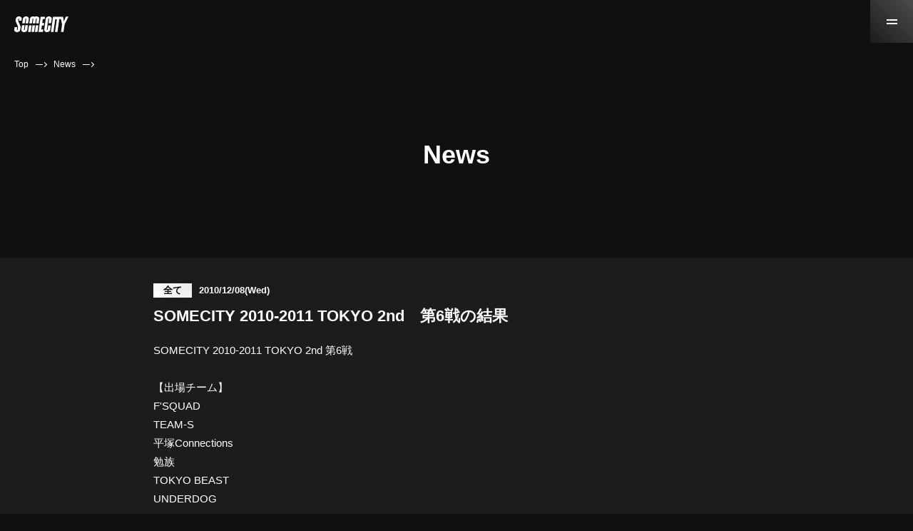

--- FILE ---
content_type: text/html; charset=UTF-8
request_url: https://www.somecity.tv/news/detail/781
body_size: 4217
content:
  <!DOCTYPE html> <html lang="ja"> <head> <!-- Google Tag Manager -->
<script>(function(w,d,s,l,i){w[l]=w[l]||[];w[l].push({'gtm.start':
new Date().getTime(),event:'gtm.js'});var f=d.getElementsByTagName(s)[0],
j=d.createElement(s),dl=l!='dataLayer'?'&l='+l:'';j.async=true;j.src=
'https://www.googletagmanager.com/gtm.js?id='+i+dl;f.parentNode.insertBefore(j,f);
})(window,document,'script','dataLayer','GTM-M7Z9MCN');</script>
<!-- End Google Tag Manager --> <meta charset="utf-8"> <meta name="viewport" content="width=device-width, initial-scale=1, user-scalable=no"> <meta http-equiv="X-UA-Compatible" content="IE=edge"> <meta name="keywords" content="SOMECITY,サムシティ,STREETBALL,ストリートボール,バスケットボール,3on3,ストバス,ストリートバスケ" /> <meta name="description" content="ストリートボールリーグSOMECITY（3on3形式のストリートバスケリーグ）公式WEBサイト。チケット、動画、チーム・選手紹介、OPEN RUN、スケジュールなどの情報を配信。東京、大阪、仙台をはじめ全国10都市でリーグ戦を開催し、その他各地域でトーナメント戦を実施中。" /> <title>SOMECITY | Streetball League in JAPAN</title> <!--[if lt IE 9]> <script src="http://css3-mediaqueries-js.googlecode.com/svn/trunk/css3-mediaqueries.js"></script> <script src="//cdn.jsdelivr.net/html5shiv/3.7.2/html5shiv.min.js"></script> <script src="//cdnjs.cloudflare.com/ajax/libs/respond.js/1.4.2/respond.min.js"></script> <![endif]--> <meta name="apple-mobile-web-app-title" content="SOMECITY"> <link rel="apple-touch-icon" sizes="57x57" href="/assets/img/base/apple-icon-57x57.png"> <link rel="apple-touch-icon" sizes="60x60" href="/assets/img/base/apple-icon-60x60.png"> <link rel="apple-touch-icon" sizes="72x72" href="/assets/img/base/apple-icon-72x72.png"> <link rel="apple-touch-icon" sizes="76x76" href="/assets/img/base/apple-icon-76x76.png"> <link rel="apple-touch-icon" sizes="114x114" href="/assets/img/base/apple-icon-114x114.png"> <link rel="apple-touch-icon" sizes="120x120" href="/assets/img/base/apple-icon-120x120.png"> <link rel="apple-touch-icon" sizes="144x144" href="/assets/img/base/apple-icon-144x144.png"> <link rel="apple-touch-icon" sizes="152x152" href="/assets/img/base/apple-icon-152x152.png"> <link rel="apple-touch-icon" sizes="180x180" href="/assets/img/base/apple-icon-180x180.png"> <link rel="icon" type="image/png" sizes="192x192" href="/assets/img/base/android-icon-192x192.png"> <link rel="icon" type="image/png" sizes="32x32" href="/assets/img/base/favicon-32x32.png"> <link rel="icon" type="image/png" sizes="96x96" href="/assets/img/base/favicon-96x96.png"> <link rel="icon" type="image/png" sizes="16x16" href="/assets/img/base/favicon-16x16.png"> <link rel="manifest" href="/assets/img/base/manifest.json"> <meta name="msapplication-TileColor" content="#ffffff"> <meta name="msapplication-TileImage" content="/assets/img/base/ms-icon-144x144.png"> <meta name="theme-color" content="#ffffff"> <link rel="stylesheet" href="https://fonts.googleapis.com/icon?family=Material+Icons"> <link rel="stylesheet" href="/style.css"> <link rel="stylesheet" href="/assets/css/swiper.min.css"> <link rel="stylesheet" href="/css/somecity.css">     <link href="/vendor/summernote/summernote.css" rel="stylesheet">     </head> <body id="anchor-pagetop"> <noscript><iframe src="https://www.googletagmanager.com/ns.html?id=GTM-M7Z9MCN" height="0" width="0" style="display:none;visibility:hidden"></iframe></noscript> <header class="st-header"> <div class="st-header__inner"> <a href="https://www.somecity.tv" class="st-header__logo"> <img src="/assets/img/common/logo_white.svg" width="76" height="22" alt="SOMECITY"> </a> <a href="javascript:void(0)" class="st-header__menu" id="js-menu-trigger"> <div> <span></span> <span></span> </div> </a> </div> <nav class="st-header__nav" id="js-menu-content"> <div class="sw-contentWrap"> <div class="sw-contentWrap__inner"> <div class="st-header__navInner"> <div class="sw-menu"> <div class="sw-menu__units"> <a href="https://www.somecity.tv" class="sw-menu__unit"> <p>Top</p> </a> <a href="https://www.somecity.tv/about" class="sw-menu__unit"> <p>About</p> </a> <a href="https://www.somecity.tv/schedule" class="sw-menu__unit"> <p>Schedule</p> </a> <a href="https://www.somecity.tv/news" class="sw-menu__unit"> <p>News</p> </a> <a href="http://www.outnumber.jp/" target="_blank" class="sw-menu__unit"> <p>Company</p> </a> <a href="https://www.somecity.tv/guide/ask" class="sw-menu__unit"> <p>Contact</p> </a> </div> <div class="sw-menu__sns"> <a href="https://www.youtube.com/user/somecity" class="sw-menu__snsUnit" target="_blank"> <img src="/assets/img/common/ico-youtube.svg" alt="Youtube"> </a> <a href="https://www.instagram.com/somecity/?hl=ja" class="sw-menu__snsUnit" target="_blank"> <img src="/assets/img/common/ico-instagram.svg" alt="Instagram"> </a> </div> </div> </div> </div> </div> <div class="sw-league"> <div class="sw-contentWrap"> <div class="sw-contentWrap__inner"> <h2 class="sw-heading__normal acs">League</h2> <div class="sw-league__units">  <a href="https://www.somecity.tv/tokyo" class="sw-league__unit acs">東京トップリーグ</a>  <a href="https://www.somecity.tv/tokyo_next" class="sw-league__unit acs">東京 ネクストリーグ</a>  <a href="https://www.somecity.tv/osaka" class="sw-league__unit acs">大阪</a>  <a href="https://www.somecity.tv/sendai" class="sw-league__unit acs">仙台</a>  <a href="https://www.somecity.tv/nagoya" class="sw-league__unit acs">名古屋</a>  <a href="https://www.somecity.tv/niigata" class="sw-league__unit acs">新潟</a>  <a href="https://www.somecity.tv/aomori" class="sw-league__unit acs">青森</a>  <a href="https://www.somecity.tv/fukuoka" class="sw-league__unit acs">福岡</a>  <a href="https://www.somecity.tv/oita" class="sw-league__unit acs">大分</a>  <a href="https://www.somecity.tv/okinawa" class="sw-league__unit acs">沖縄</a>  <a href="https://www.somecity.tv/sapporo" class="sw-league__unit acs">札幌</a>  <a href="https://www.somecity.tv/mie" class="sw-league__unit acs">三重</a>  </div> </div> </div> </div> <div class="sw-league"> <div class="sw-contentWrap"> <div class="sw-contentWrap__inner"> <h2 class="sw-heading__normal acs">Tournament</h2> <div class="sw-league__units">  <a href="https://www.somecity.tv/iwate" class="sw-league__unit acs">岩手</a>  <a href="https://www.somecity.tv/akita" class="sw-league__unit acs">秋田</a>  <a href="https://www.somecity.tv/yamagata" class="sw-league__unit acs">山形</a>  <a href="https://www.somecity.tv/ibaraki" class="sw-league__unit acs">茨城</a>  <a href="https://www.somecity.tv/tochigi" class="sw-league__unit acs">栃木</a>  <a href="https://www.somecity.tv/gunma" class="sw-league__unit acs">群馬</a>  <a href="https://www.somecity.tv/saitama" class="sw-league__unit acs">埼玉</a>  <a href="https://www.somecity.tv/chiba" class="sw-league__unit acs">千葉</a>  <a href="https://www.somecity.tv/shonan" class="sw-league__unit acs">湘南</a>  <a href="https://www.somecity.tv/toyama" class="sw-league__unit acs">富山</a>  <a href="https://www.somecity.tv/kanazawa" class="sw-league__unit acs">金沢</a>  <a href="https://www.somecity.tv/fukui" class="sw-league__unit acs">福井</a>  <a href="https://www.somecity.tv/yamanashi" class="sw-league__unit acs">山梨</a>  <a href="https://www.somecity.tv/nagano" class="sw-league__unit acs">長野</a>  <a href="https://www.somecity.tv/gifu" class="sw-league__unit acs">岐阜</a>  <a href="https://www.somecity.tv/shizuoka" class="sw-league__unit acs">静岡</a>  <a href="https://www.somecity.tv/shiga" class="sw-league__unit acs">滋賀</a>  <a href="https://www.somecity.tv/kyoto" class="sw-league__unit acs">京都</a>  <a href="https://www.somecity.tv/hyogo" class="sw-league__unit acs">兵庫</a>  <a href="https://www.somecity.tv/wakayama" class="sw-league__unit acs">和歌山</a>  <a href="https://www.somecity.tv/tottori" class="sw-league__unit acs">鳥取</a>  <a href="https://www.somecity.tv/shimane" class="sw-league__unit acs">島根</a>  <a href="https://www.somecity.tv/okayama" class="sw-league__unit acs">岡山</a>  <a href="https://www.somecity.tv/hiroshima" class="sw-league__unit acs">広島</a>  <a href="https://www.somecity.tv/yamaguchi" class="sw-league__unit acs">山口</a>  <a href="https://www.somecity.tv/kagawa" class="sw-league__unit acs">香川</a>  <a href="https://www.somecity.tv/ehime" class="sw-league__unit acs">愛媛</a>  <a href="https://www.somecity.tv/kochi" class="sw-league__unit acs">高知</a>  <a href="https://www.somecity.tv/saga" class="sw-league__unit acs">佐賀</a>  <a href="https://www.somecity.tv/nagasaki" class="sw-league__unit acs">長崎</a>  <a href="https://www.somecity.tv/kumamoto" class="sw-league__unit acs">熊本</a>  <a href="https://www.somecity.tv/miyazaki" class="sw-league__unit acs">宮崎</a>  <a href="https://www.somecity.tv/amami" class="sw-league__unit acs">奄美</a>  </div> </div> </div> </div> <div class="sw-banner"> <div class="sw-contentWrap"> <div class="sw-contentWrap__inner"> <div class="sw-banner__units">  <a href="https://www.somecity.tv/about/referee" target="_blank" class="sw-banner__unit if-referee"> <h3>Referee Wanted</h3> <p>レフェリー募集</p> </a>   <a href="https://www.somecity.tv/about/volunteer" target="_blank" class="sw-banner__unit if-volunteer"> <h3>Volunteer Staff Wanted</h3> <p>ボランティアスタッフ募集</p> </a>   <a href="https://www.somecity.tv/about/camera" target="_blank" class="sw-banner__unit if-camera"> <h3>Camera Staff Wanted</h3> <p>カメラスタッフ募集</p> </a>   <a href="https://www.somecity.tv/about/organizer" target="_blank" class="sw-banner__unit if-organizer"> <h3>Organizer Wanted</h3> <p>地方オーガナイザー募集</p> </a>  </div> </div> </div> </div> </nav> </header> <div class="sw-breadCrumb"> <ul> <li><a href="https://www.somecity.tv">Top</a></li> <li class="arrow"><span></span></li> <li><a href="https://www.somecity.tv/news">News</a></li> <li class="arrow"><span></span></li> </ul> </div> <div class="sw-hero"> <h1 class="sw-hero__title">News</h1> </div> <div class="news-single"> <div class="sw-contentWrap"> <div class="sw-contentWrap__inner"> <div class="news-single__head"> <div class="news-single__place">全て</div> <time class="news-single__date">2010/12/08(Wed)</time> </div> <h1 class="news-single__title">SOMECITY 2010-2011 TOKYO 2nd　第6戦の結果</h1> <div class="news-single__article">  SOMECITY 2010-2011 TOKYO 2nd 第6戦<br />
<br />
【出場チーム】<br />
F'SQUAD<br />
TEAM-S<br />
平塚Connections <br />
勉族<br />
TOKYO BEAST<br />
UNDERDOG<br />
<br />
<br />
【GAME 1】<br />
TOKYO BEAST 40 - 39 TEAM-S<br />
<br />
【GAME 2】<br />
UNDERDOG 57 - 52 勉族<br />
<br />
【GAME 3】<br />
平塚Connections 58 - 49 TEAM-S (OVER TIME)<br />
<br />
【GAME 4】<br />
F'SQUAD 52- 51 勉族<br />
<br />
<br />
※各選手のスタッツ等、詳細につきましては、近日UP予定のRESULTページをご覧ください。<br />
 </div> <div class="news-single__foot"> <p class="news-single__footInfo">2010/12/08(Wed)<br>SOMECITY</p> <div class="news-single__footSns"> <a href="https://www.facebook.com/sharer/sharer.php?u=https://www.somecity.tv/news/detail/781" rel="nofollow" class="news-single__facebook"><img src="/assets/img/common/ico-facebook.svg" width="7" height="15" alt="facebook"></a> <a href="https://twitter.com/intent/tweet?text=SOMECITY 2010-2011 TOKYO 2nd　第6戦の結果&url=https://www.somecity.tv/news/detail/781" onClick="window.open(encodeURI(decodeURI(this.href)), 'tweetwindow', 'width=650, height=470, personalbar=0, toolbar=0, scrollbars=1, sizable=1'); return false;" rel="nofollow" class="news-single__twitter"><img src="/assets/img/common/ico-twitter.svg" width="16" height="14" alt="Twitter"></a> </div> </div> </div> <div class="sw-button__normalWrap"> <div class="sw-button__normal"> <a href="https://www.somecity.tv/news">Back to News</a> </div> </div> </div> </div> <div class="u-mb-45"> <div class="sw-league"> <div class="sw-contentWrap"> <div class="sw-contentWrap__inner"> <h2 class="sw-heading__normal acs">League</h2> <div class="sw-league__units">  <a href="https://www.somecity.tv/tokyo" class="sw-league__unit acs">東京トップリーグ</a>  <a href="https://www.somecity.tv/tokyo_next" class="sw-league__unit acs">東京 ネクストリーグ</a>  <a href="https://www.somecity.tv/osaka" class="sw-league__unit acs">大阪</a>  <a href="https://www.somecity.tv/sendai" class="sw-league__unit acs">仙台</a>  <a href="https://www.somecity.tv/nagoya" class="sw-league__unit acs">名古屋</a>  <a href="https://www.somecity.tv/niigata" class="sw-league__unit acs">新潟</a>  <a href="https://www.somecity.tv/aomori" class="sw-league__unit acs">青森</a>  <a href="https://www.somecity.tv/fukuoka" class="sw-league__unit acs">福岡</a>  <a href="https://www.somecity.tv/oita" class="sw-league__unit acs">大分</a>  <a href="https://www.somecity.tv/okinawa" class="sw-league__unit acs">沖縄</a>  <a href="https://www.somecity.tv/sapporo" class="sw-league__unit acs">札幌</a>  <a href="https://www.somecity.tv/mie" class="sw-league__unit acs">三重</a>  </div> </div> </div> </div> <div class="sw-league"> <div class="sw-contentWrap"> <div class="sw-contentWrap__inner"> <h2 class="sw-heading__normal acs">Tournament</h2> <div class="sw-league__units">  <a href="https://www.somecity.tv/iwate" class="sw-league__unit acs">岩手</a>  <a href="https://www.somecity.tv/akita" class="sw-league__unit acs">秋田</a>  <a href="https://www.somecity.tv/yamagata" class="sw-league__unit acs">山形</a>  <a href="https://www.somecity.tv/ibaraki" class="sw-league__unit acs">茨城</a>  <a href="https://www.somecity.tv/tochigi" class="sw-league__unit acs">栃木</a>  <a href="https://www.somecity.tv/gunma" class="sw-league__unit acs">群馬</a>  <a href="https://www.somecity.tv/saitama" class="sw-league__unit acs">埼玉</a>  <a href="https://www.somecity.tv/chiba" class="sw-league__unit acs">千葉</a>  <a href="https://www.somecity.tv/shonan" class="sw-league__unit acs">湘南</a>  <a href="https://www.somecity.tv/toyama" class="sw-league__unit acs">富山</a>  <a href="https://www.somecity.tv/kanazawa" class="sw-league__unit acs">金沢</a>  <a href="https://www.somecity.tv/fukui" class="sw-league__unit acs">福井</a>  <a href="https://www.somecity.tv/yamanashi" class="sw-league__unit acs">山梨</a>  <a href="https://www.somecity.tv/nagano" class="sw-league__unit acs">長野</a>  <a href="https://www.somecity.tv/gifu" class="sw-league__unit acs">岐阜</a>  <a href="https://www.somecity.tv/shizuoka" class="sw-league__unit acs">静岡</a>  <a href="https://www.somecity.tv/shiga" class="sw-league__unit acs">滋賀</a>  <a href="https://www.somecity.tv/kyoto" class="sw-league__unit acs">京都</a>  <a href="https://www.somecity.tv/hyogo" class="sw-league__unit acs">兵庫</a>  <a href="https://www.somecity.tv/wakayama" class="sw-league__unit acs">和歌山</a>  <a href="https://www.somecity.tv/tottori" class="sw-league__unit acs">鳥取</a>  <a href="https://www.somecity.tv/shimane" class="sw-league__unit acs">島根</a>  <a href="https://www.somecity.tv/okayama" class="sw-league__unit acs">岡山</a>  <a href="https://www.somecity.tv/hiroshima" class="sw-league__unit acs">広島</a>  <a href="https://www.somecity.tv/yamaguchi" class="sw-league__unit acs">山口</a>  <a href="https://www.somecity.tv/kagawa" class="sw-league__unit acs">香川</a>  <a href="https://www.somecity.tv/ehime" class="sw-league__unit acs">愛媛</a>  <a href="https://www.somecity.tv/kochi" class="sw-league__unit acs">高知</a>  <a href="https://www.somecity.tv/saga" class="sw-league__unit acs">佐賀</a>  <a href="https://www.somecity.tv/nagasaki" class="sw-league__unit acs">長崎</a>  <a href="https://www.somecity.tv/kumamoto" class="sw-league__unit acs">熊本</a>  <a href="https://www.somecity.tv/miyazaki" class="sw-league__unit acs">宮崎</a>  <a href="https://www.somecity.tv/amami" class="sw-league__unit acs">奄美</a>  </div> </div> </div> </div> </div>  <footer class="st-footer"> <div class="sw-contentWrap"> <div class="sw-contentWrap__inner"> <div class="st-footer__sponsors"> <a href="https://www.asics.com/jp/ja-jp/" class="st-footer__sponsor" target="_blank"> <div class="st-footer__sponsorImage"> <img src="assets/img/common/logo-asics.svg" width="162" height="92" alt="asics"> </div> <p>asics - Brand Partner</p> </a> <a href="https://ballaholic.jp/" class="st-footer__sponsor" target="_blank"> <div class="st-footer__sponsorImage"> <img src="assets/img/common/logo-ballaholic.svg" width="162" height="92" alt="ballaholic"> </div> <p>ballaholic - Brand Partner</p> </a> <a href="http://tachikara.jp/" class="st-footer__sponsor" target="_blank"> <div class="st-footer__sponsorImage"> <img src="assets/img/common/logo-tachikara.svg" width="162" height="92" alt="asics"> </div> <p>TACHIKARA<br>- Official Supplier</p> </a> </div> <div class="st-footer__company"> 運営会社：<a href="https://www.outnumber.jp/" target="_blank">OUTNUMBER</a> </div> <div class="st-footer__subSponsors"> <a href="https://playgroundgames.jp/" class="st-footer__subSponsor" target="_blank"> <div class="st-footer__subSponsorImage"> <img src="assets/img/common/playgroundgames.svg" width="162" height="92" alt="asics"> </div> <p>SOMECITYの映像配信サービス</p> </a> <a href="https://asphaltroots.com/" class="st-footer__subSponsor" target="_blank"> <div class="st-footer__subSponsorImage"> <img src="assets/img/common/asphaltroots.svg" width="162" height="92" alt="asics"> </div> <p>ボーラーが教えるスキルスクール</p> </a> <a href="https://playandstay.jp/" class="st-footer__subSponsor" target="_blank"> <div class="st-footer__subSponsorImage"> <img src="assets/img/common/play&stay.svg" width="162" height="92" alt="asics"> </div> <p>バスケコート付き貸別荘</p> </a> <a href="https://home-court.jp/" class="st-footer__subSponsor" target="_blank"> <div class="st-footer__subSponsorImage"> <img src="assets/img/common/homecourt.svg" width="162" height="92" alt="埋め込みバスケットゴール敷設サービス"> </div> <p>バスケコートを好きな場所に</p> </a> </div> <div class="st-footer__ticket"> <p>SOMECITY TOKYOのチケットはこちらから</p> <div class="sw-button__normal"> <a href="https://t.livepocket.jp/event/search?performer=%7BSOMECITY+TOKYO%7D" target="_blank" class="if-ja">Livepocket販売ページ<span class="if-en">(online ticket)</span></a> </div> </div> <div class="st-footer__ticket"> <p>SOMECITYグッズはこちら</p> <div class="sw-button__normal"> <a href="https://shop.somecity.tv/" target="_blank" class="if-ja">SOMECITYオンラインショップ</a> </div> </div>  <p class="st-footer__copyright">Copyright SOMECITY All Rights Reserved.</p> </div> </div> </footer> <script src="/assets/js/min/jquery-3.3.1.min.js"></script> <script defer src="https://use.fontawesome.com/releases/v5.0.6/js/all.js"></script> <script src="/assets/js/min/jquery.easing.min.js"></script> <script src="/assets/js/min/swiper.min.js"></script> <script src="/assets/js/min/jquery.inview.min.js"></script> <script src="/assets/js/min/acs.min.js"></script> <script src="/assets/js/min/common.min.js"></script> <script src="/assets/js/schedule.js"></script> <script src="/assets/js/news.js"></script> </body> </html>

--- FILE ---
content_type: text/html; charset=UTF-8
request_url: https://www.somecity.tv/vendor/summernote/summernote.css
body_size: 3714
content:
 <!DOCTYPE html> <html lang="ja"> <head> <!-- Google Tag Manager -->
<script>(function(w,d,s,l,i){w[l]=w[l]||[];w[l].push({'gtm.start':
new Date().getTime(),event:'gtm.js'});var f=d.getElementsByTagName(s)[0],
j=d.createElement(s),dl=l!='dataLayer'?'&l='+l:'';j.async=true;j.src=
'https://www.googletagmanager.com/gtm.js?id='+i+dl;f.parentNode.insertBefore(j,f);
})(window,document,'script','dataLayer','GTM-M7Z9MCN');</script>
<!-- End Google Tag Manager --> <meta charset="utf-8"> <meta name="viewport" content="width=device-width, initial-scale=1, user-scalable=no"> <meta http-equiv="X-UA-Compatible" content="IE=edge"> <meta name="keywords" content="SOMECITY,サムシティ,STREETBALL,ストリートボール,バスケットボール,3on3,ストバス,ストリートバスケ" /> <meta name="description" content="ストリートボールリーグSOMECITY（3on3形式のストリートバスケリーグ）公式WEBサイト。チケット、動画、チーム・選手紹介、OPEN RUN、スケジュールなどの情報を配信。東京、大阪、仙台をはじめ全国10都市でリーグ戦を開催し、その他各地域でトーナメント戦を実施中。" /> <title>SOMECITY | Streetball League in JAPAN</title> <!--[if lt IE 9]> <script src="http://css3-mediaqueries-js.googlecode.com/svn/trunk/css3-mediaqueries.js"></script> <script src="//cdn.jsdelivr.net/html5shiv/3.7.2/html5shiv.min.js"></script> <script src="//cdnjs.cloudflare.com/ajax/libs/respond.js/1.4.2/respond.min.js"></script> <![endif]--> <meta name="apple-mobile-web-app-title" content="SOMECITY"> <link rel="apple-touch-icon" sizes="57x57" href="/assets/img/base/apple-icon-57x57.png"> <link rel="apple-touch-icon" sizes="60x60" href="/assets/img/base/apple-icon-60x60.png"> <link rel="apple-touch-icon" sizes="72x72" href="/assets/img/base/apple-icon-72x72.png"> <link rel="apple-touch-icon" sizes="76x76" href="/assets/img/base/apple-icon-76x76.png"> <link rel="apple-touch-icon" sizes="114x114" href="/assets/img/base/apple-icon-114x114.png"> <link rel="apple-touch-icon" sizes="120x120" href="/assets/img/base/apple-icon-120x120.png"> <link rel="apple-touch-icon" sizes="144x144" href="/assets/img/base/apple-icon-144x144.png"> <link rel="apple-touch-icon" sizes="152x152" href="/assets/img/base/apple-icon-152x152.png"> <link rel="apple-touch-icon" sizes="180x180" href="/assets/img/base/apple-icon-180x180.png"> <link rel="icon" type="image/png" sizes="192x192" href="/assets/img/base/android-icon-192x192.png"> <link rel="icon" type="image/png" sizes="32x32" href="/assets/img/base/favicon-32x32.png"> <link rel="icon" type="image/png" sizes="96x96" href="/assets/img/base/favicon-96x96.png"> <link rel="icon" type="image/png" sizes="16x16" href="/assets/img/base/favicon-16x16.png"> <link rel="manifest" href="/assets/img/base/manifest.json"> <meta name="msapplication-TileColor" content="#ffffff"> <meta name="msapplication-TileImage" content="/assets/img/base/ms-icon-144x144.png"> <meta name="theme-color" content="#ffffff"> <link rel="stylesheet" href="https://fonts.googleapis.com/icon?family=Material+Icons"> <link rel="stylesheet" href="/style.css"> <link rel="stylesheet" href="/assets/css/swiper.min.css"> <link rel="stylesheet" href="/css/somecity.css">       </head> <body id="anchor-pagetop"> <noscript><iframe src="https://www.googletagmanager.com/ns.html?id=GTM-M7Z9MCN" height="0" width="0" style="display:none;visibility:hidden"></iframe></noscript> <header class="st-header"> <div class="st-header__inner"> <a href="https://www.somecity.tv" class="st-header__logo"> <img src="/assets/img/common/logo_white.svg" width="76" height="22" alt="SOMECITY"> </a> <a href="javascript:void(0)" class="st-header__menu" id="js-menu-trigger"> <div> <span></span> <span></span> </div> </a> </div> <nav class="st-header__nav" id="js-menu-content"> <div class="sw-contentWrap"> <div class="sw-contentWrap__inner"> <div class="st-header__navInner"> <div class="sw-menu"> <div class="sw-menu__units"> <a href="https://www.somecity.tv" class="sw-menu__unit"> <p>Top</p> </a> <a href="https://www.somecity.tv/about" class="sw-menu__unit"> <p>About</p> </a> <a href="https://www.somecity.tv/schedule" class="sw-menu__unit"> <p>Schedule</p> </a> <a href="https://www.somecity.tv/news" class="sw-menu__unit"> <p>News</p> </a> <a href="http://www.outnumber.jp/" target="_blank" class="sw-menu__unit"> <p>Company</p> </a> <a href="https://www.somecity.tv/guide/ask" class="sw-menu__unit"> <p>Contact</p> </a> </div> <div class="sw-menu__sns"> <a href="https://www.youtube.com/user/somecity" class="sw-menu__snsUnit" target="_blank"> <img src="/assets/img/common/ico-youtube.svg" alt="Youtube"> </a> <a href="https://www.instagram.com/somecity/?hl=ja" class="sw-menu__snsUnit" target="_blank"> <img src="/assets/img/common/ico-instagram.svg" alt="Instagram"> </a> </div> </div> </div> </div> </div> <div class="sw-league"> <div class="sw-contentWrap"> <div class="sw-contentWrap__inner"> <h2 class="sw-heading__normal acs">League</h2> <div class="sw-league__units">  <a href="https://www.somecity.tv/tokyo" class="sw-league__unit acs">東京トップリーグ</a>  <a href="https://www.somecity.tv/tokyo_next" class="sw-league__unit acs">東京 ネクストリーグ</a>  <a href="https://www.somecity.tv/osaka" class="sw-league__unit acs">大阪</a>  <a href="https://www.somecity.tv/sendai" class="sw-league__unit acs">仙台</a>  <a href="https://www.somecity.tv/nagoya" class="sw-league__unit acs">名古屋</a>  <a href="https://www.somecity.tv/niigata" class="sw-league__unit acs">新潟</a>  <a href="https://www.somecity.tv/aomori" class="sw-league__unit acs">青森</a>  <a href="https://www.somecity.tv/fukuoka" class="sw-league__unit acs">福岡</a>  <a href="https://www.somecity.tv/oita" class="sw-league__unit acs">大分</a>  <a href="https://www.somecity.tv/okinawa" class="sw-league__unit acs">沖縄</a>  <a href="https://www.somecity.tv/sapporo" class="sw-league__unit acs">札幌</a>  <a href="https://www.somecity.tv/mie" class="sw-league__unit acs">三重</a>  </div> </div> </div> </div> <div class="sw-league"> <div class="sw-contentWrap"> <div class="sw-contentWrap__inner"> <h2 class="sw-heading__normal acs">Tournament</h2> <div class="sw-league__units">  <a href="https://www.somecity.tv/iwate" class="sw-league__unit acs">岩手</a>  <a href="https://www.somecity.tv/akita" class="sw-league__unit acs">秋田</a>  <a href="https://www.somecity.tv/yamagata" class="sw-league__unit acs">山形</a>  <a href="https://www.somecity.tv/ibaraki" class="sw-league__unit acs">茨城</a>  <a href="https://www.somecity.tv/tochigi" class="sw-league__unit acs">栃木</a>  <a href="https://www.somecity.tv/gunma" class="sw-league__unit acs">群馬</a>  <a href="https://www.somecity.tv/saitama" class="sw-league__unit acs">埼玉</a>  <a href="https://www.somecity.tv/chiba" class="sw-league__unit acs">千葉</a>  <a href="https://www.somecity.tv/shonan" class="sw-league__unit acs">湘南</a>  <a href="https://www.somecity.tv/toyama" class="sw-league__unit acs">富山</a>  <a href="https://www.somecity.tv/kanazawa" class="sw-league__unit acs">金沢</a>  <a href="https://www.somecity.tv/fukui" class="sw-league__unit acs">福井</a>  <a href="https://www.somecity.tv/yamanashi" class="sw-league__unit acs">山梨</a>  <a href="https://www.somecity.tv/nagano" class="sw-league__unit acs">長野</a>  <a href="https://www.somecity.tv/gifu" class="sw-league__unit acs">岐阜</a>  <a href="https://www.somecity.tv/shizuoka" class="sw-league__unit acs">静岡</a>  <a href="https://www.somecity.tv/shiga" class="sw-league__unit acs">滋賀</a>  <a href="https://www.somecity.tv/kyoto" class="sw-league__unit acs">京都</a>  <a href="https://www.somecity.tv/hyogo" class="sw-league__unit acs">兵庫</a>  <a href="https://www.somecity.tv/wakayama" class="sw-league__unit acs">和歌山</a>  <a href="https://www.somecity.tv/tottori" class="sw-league__unit acs">鳥取</a>  <a href="https://www.somecity.tv/shimane" class="sw-league__unit acs">島根</a>  <a href="https://www.somecity.tv/okayama" class="sw-league__unit acs">岡山</a>  <a href="https://www.somecity.tv/hiroshima" class="sw-league__unit acs">広島</a>  <a href="https://www.somecity.tv/yamaguchi" class="sw-league__unit acs">山口</a>  <a href="https://www.somecity.tv/kagawa" class="sw-league__unit acs">香川</a>  <a href="https://www.somecity.tv/ehime" class="sw-league__unit acs">愛媛</a>  <a href="https://www.somecity.tv/kochi" class="sw-league__unit acs">高知</a>  <a href="https://www.somecity.tv/saga" class="sw-league__unit acs">佐賀</a>  <a href="https://www.somecity.tv/nagasaki" class="sw-league__unit acs">長崎</a>  <a href="https://www.somecity.tv/kumamoto" class="sw-league__unit acs">熊本</a>  <a href="https://www.somecity.tv/miyazaki" class="sw-league__unit acs">宮崎</a>  <a href="https://www.somecity.tv/amami" class="sw-league__unit acs">奄美</a>  </div> </div> </div> </div> <div class="sw-banner"> <div class="sw-contentWrap"> <div class="sw-contentWrap__inner"> <div class="sw-banner__units">  <a href="https://www.somecity.tv/about/referee" target="_blank" class="sw-banner__unit if-referee"> <h3>Referee Wanted</h3> <p>レフェリー募集</p> </a>   <a href="https://www.somecity.tv/about/volunteer" target="_blank" class="sw-banner__unit if-volunteer"> <h3>Volunteer Staff Wanted</h3> <p>ボランティアスタッフ募集</p> </a>   <a href="https://www.somecity.tv/about/camera" target="_blank" class="sw-banner__unit if-camera"> <h3>Camera Staff Wanted</h3> <p>カメラスタッフ募集</p> </a>   <a href="https://www.somecity.tv/about/organizer" target="_blank" class="sw-banner__unit if-organizer"> <h3>Organizer Wanted</h3> <p>地方オーガナイザー募集</p> </a>  </div> </div> </div> </div> </nav> </header> <div class="sw-breadCrumb"> <ul> <li><a href="https://www.somecity.tv">Top</a></li> <li class="arrow"><span></span></li> <li><span>Page Not Found</span></li> </ul> </div> <div style="text-align:center;"> <p>Page Not Found</p> <p>お探しのページは削除されたか移動した可能性があります。</p> </div> <div class="u-mb-45"> <div class="sw-league"> <div class="sw-contentWrap"> <div class="sw-contentWrap__inner"> <h2 class="sw-heading__normal acs">League</h2> <div class="sw-league__units">  <a href="https://www.somecity.tv/tokyo" class="sw-league__unit acs">東京トップリーグ</a>  <a href="https://www.somecity.tv/tokyo_next" class="sw-league__unit acs">東京 ネクストリーグ</a>  <a href="https://www.somecity.tv/osaka" class="sw-league__unit acs">大阪</a>  <a href="https://www.somecity.tv/sendai" class="sw-league__unit acs">仙台</a>  <a href="https://www.somecity.tv/nagoya" class="sw-league__unit acs">名古屋</a>  <a href="https://www.somecity.tv/niigata" class="sw-league__unit acs">新潟</a>  <a href="https://www.somecity.tv/aomori" class="sw-league__unit acs">青森</a>  <a href="https://www.somecity.tv/fukuoka" class="sw-league__unit acs">福岡</a>  <a href="https://www.somecity.tv/oita" class="sw-league__unit acs">大分</a>  <a href="https://www.somecity.tv/okinawa" class="sw-league__unit acs">沖縄</a>  <a href="https://www.somecity.tv/sapporo" class="sw-league__unit acs">札幌</a>  <a href="https://www.somecity.tv/mie" class="sw-league__unit acs">三重</a>  </div> </div> </div> </div> <div class="sw-league"> <div class="sw-contentWrap"> <div class="sw-contentWrap__inner"> <h2 class="sw-heading__normal acs">Tournament</h2> <div class="sw-league__units">  <a href="https://www.somecity.tv/iwate" class="sw-league__unit acs">岩手</a>  <a href="https://www.somecity.tv/akita" class="sw-league__unit acs">秋田</a>  <a href="https://www.somecity.tv/yamagata" class="sw-league__unit acs">山形</a>  <a href="https://www.somecity.tv/ibaraki" class="sw-league__unit acs">茨城</a>  <a href="https://www.somecity.tv/tochigi" class="sw-league__unit acs">栃木</a>  <a href="https://www.somecity.tv/gunma" class="sw-league__unit acs">群馬</a>  <a href="https://www.somecity.tv/saitama" class="sw-league__unit acs">埼玉</a>  <a href="https://www.somecity.tv/chiba" class="sw-league__unit acs">千葉</a>  <a href="https://www.somecity.tv/shonan" class="sw-league__unit acs">湘南</a>  <a href="https://www.somecity.tv/toyama" class="sw-league__unit acs">富山</a>  <a href="https://www.somecity.tv/kanazawa" class="sw-league__unit acs">金沢</a>  <a href="https://www.somecity.tv/fukui" class="sw-league__unit acs">福井</a>  <a href="https://www.somecity.tv/yamanashi" class="sw-league__unit acs">山梨</a>  <a href="https://www.somecity.tv/nagano" class="sw-league__unit acs">長野</a>  <a href="https://www.somecity.tv/gifu" class="sw-league__unit acs">岐阜</a>  <a href="https://www.somecity.tv/shizuoka" class="sw-league__unit acs">静岡</a>  <a href="https://www.somecity.tv/shiga" class="sw-league__unit acs">滋賀</a>  <a href="https://www.somecity.tv/kyoto" class="sw-league__unit acs">京都</a>  <a href="https://www.somecity.tv/hyogo" class="sw-league__unit acs">兵庫</a>  <a href="https://www.somecity.tv/wakayama" class="sw-league__unit acs">和歌山</a>  <a href="https://www.somecity.tv/tottori" class="sw-league__unit acs">鳥取</a>  <a href="https://www.somecity.tv/shimane" class="sw-league__unit acs">島根</a>  <a href="https://www.somecity.tv/okayama" class="sw-league__unit acs">岡山</a>  <a href="https://www.somecity.tv/hiroshima" class="sw-league__unit acs">広島</a>  <a href="https://www.somecity.tv/yamaguchi" class="sw-league__unit acs">山口</a>  <a href="https://www.somecity.tv/kagawa" class="sw-league__unit acs">香川</a>  <a href="https://www.somecity.tv/ehime" class="sw-league__unit acs">愛媛</a>  <a href="https://www.somecity.tv/kochi" class="sw-league__unit acs">高知</a>  <a href="https://www.somecity.tv/saga" class="sw-league__unit acs">佐賀</a>  <a href="https://www.somecity.tv/nagasaki" class="sw-league__unit acs">長崎</a>  <a href="https://www.somecity.tv/kumamoto" class="sw-league__unit acs">熊本</a>  <a href="https://www.somecity.tv/miyazaki" class="sw-league__unit acs">宮崎</a>  <a href="https://www.somecity.tv/amami" class="sw-league__unit acs">奄美</a>  </div> </div> </div> </div> </div>  <footer class="st-footer"> <div class="sw-contentWrap"> <div class="sw-contentWrap__inner"> <div class="st-footer__sponsors"> <a href="https://www.asics.com/jp/ja-jp/" class="st-footer__sponsor" target="_blank"> <div class="st-footer__sponsorImage"> <img src="assets/img/common/logo-asics.svg" width="162" height="92" alt="asics"> </div> <p>asics - Brand Partner</p> </a> <a href="https://ballaholic.jp/" class="st-footer__sponsor" target="_blank"> <div class="st-footer__sponsorImage"> <img src="assets/img/common/logo-ballaholic.svg" width="162" height="92" alt="ballaholic"> </div> <p>ballaholic - Brand Partner</p> </a> <a href="http://tachikara.jp/" class="st-footer__sponsor" target="_blank"> <div class="st-footer__sponsorImage"> <img src="assets/img/common/logo-tachikara.svg" width="162" height="92" alt="asics"> </div> <p>TACHIKARA<br>- Official Supplier</p> </a> </div> <div class="st-footer__company"> 運営会社：<a href="https://www.outnumber.jp/" target="_blank">OUTNUMBER</a> </div> <div class="st-footer__subSponsors"> <a href="https://playgroundgames.jp/" class="st-footer__subSponsor" target="_blank"> <div class="st-footer__subSponsorImage"> <img src="assets/img/common/playgroundgames.svg" width="162" height="92" alt="asics"> </div> <p>SOMECITYの映像配信サービス</p> </a> <a href="https://asphaltroots.com/" class="st-footer__subSponsor" target="_blank"> <div class="st-footer__subSponsorImage"> <img src="assets/img/common/asphaltroots.svg" width="162" height="92" alt="asics"> </div> <p>ボーラーが教えるスキルスクール</p> </a> <a href="https://playandstay.jp/" class="st-footer__subSponsor" target="_blank"> <div class="st-footer__subSponsorImage"> <img src="assets/img/common/play&stay.svg" width="162" height="92" alt="asics"> </div> <p>バスケコート付き貸別荘</p> </a> <a href="https://home-court.jp/" class="st-footer__subSponsor" target="_blank"> <div class="st-footer__subSponsorImage"> <img src="assets/img/common/homecourt.svg" width="162" height="92" alt="埋め込みバスケットゴール敷設サービス"> </div> <p>バスケコートを好きな場所に</p> </a> </div> <div class="st-footer__ticket"> <p>SOMECITY TOKYOのチケットはこちらから</p> <div class="sw-button__normal"> <a href="https://t.livepocket.jp/event/search?performer=%7BSOMECITY+TOKYO%7D" target="_blank" class="if-ja">Livepocket販売ページ<span class="if-en">(online ticket)</span></a> </div> </div> <div class="st-footer__ticket"> <p>SOMECITYグッズはこちら</p> <div class="sw-button__normal"> <a href="https://shop.somecity.tv/" target="_blank" class="if-ja">SOMECITYオンラインショップ</a> </div> </div>  <p class="st-footer__copyright">Copyright SOMECITY All Rights Reserved.</p> </div> </div> </footer> <script src="/assets/js/min/jquery-3.3.1.min.js"></script> <script defer src="https://use.fontawesome.com/releases/v5.0.6/js/all.js"></script> <script src="/assets/js/min/jquery.easing.min.js"></script> <script src="/assets/js/min/swiper.min.js"></script> <script src="/assets/js/min/jquery.inview.min.js"></script> <script src="/assets/js/min/acs.min.js"></script> <script src="/assets/js/min/common.min.js"></script> <script src="/assets/js/schedule.js"></script> <script src="/assets/js/news.js"></script> </body> </html>

--- FILE ---
content_type: text/css
request_url: https://www.somecity.tv/style.css
body_size: 10963
content:
@charset "UTF-8";
/*
    Theme Name: Project_Name
*/
html, body, div, span, object, iframe, h1, h2, h3, h4, h5, h6, p, pre, address, em, img, small, strong, b, i,
dl, dt, dd, ol, ul, li, form, label, table, caption, tbody, tfoot, thead, tr, th, td, article, canvas, footer,
header, menu, nav, section, time, audio, video {
  margin: 0;
  padding: 0;
  border: 0;
  outline: 0;
  font-size: 100%;
  vertical-align: baseline;
  background: transparent;
}

body {
  line-height: 1;
}

article, footer, header, menu, nav, section {
  display: block;
}

ul {
  list-style: none;
}

a {
  margin: 0;
  padding: 0;
  font-size: 100%;
  vertical-align: baseline;
  background: transparent;
}

table {
  border-collapse: collapse;
  border-spacing: 0;
}

em, b {
  font-style: normal;
}

img {
  vertical-align: top;
}

hr {
  display: block;
  height: 1px;
  margin: 0;
  padding: 0;
  border: 0;
  outline: 0;
}

input, select {
  vertical-align: middle;
}

@keyframes fadeIn {
  0% {
    opacity: 0;
  }
  100% {
    opacity: 1;
  }
}
@-webkit-keyframes fadeIn {
  0% {
    opacity: 0;
  }
  100% {
    opacity: 1;
  }
}
.dummy {
  margin-bottom: 15px;
  font-size: 2.2rem;
  font-family: -apple-system, BlinkMacSystemFont, "Helvetica Neue", YuGothic, "ヒラギノ角ゴ ProN W3", Hiragino Kaku Gothic ProN, Arial, "メイリオ", Meiryo, sans-serif;
  font-weight: bold;
  font-style: normal;
  line-height: 1.45;
}

* {
  padding: 0;
  margin: 0;
  box-sizing: border-box;
}

html,
body {
  width: 100%;
  height: 100%;
  font-size: 10px;
}

body {
  position: relative;
  height: 100%;
  font-family: -apple-system, BlinkMacSystemFont, "Helvetica Neue", YuGothic, "ヒラギノ角ゴ ProN W3", Hiragino Kaku Gothic ProN, Arial, "メイリオ", Meiryo, sans-serif;
  font-weight: normal;
  font-style: normal;
  font-family: -apple-system, BlinkMacSystemFont, "Helvetica Neue", "游ゴシック Medium", YuGothic, "游ゴシック体", "ヒラギノ角ゴ ProN W3", Hiragino Kaku Gothic ProN, Arial, "メイリオ", Meiryo, sans-serif;
  font-size: 1.5rem;
  line-height: 1.75;
  color: #FFF;
  -webkit-font-smoothing: antialiased;
  -moz-osx-font-smoothing: grayscale;
  background-color: #101010;
  -webkit-text-size-adjust: 100%;
}

a {
  text-decoration: none;
  color: #FFF;
  transition: 0.3s;
}
a:active, a:focus {
  text-decoration: none;
}
a:hover {
  text-decoration: none;
}
@media screen and (min-width: 580px) {
  a:hover {
    opacity: 0.65 !important;
  }
}

img {
  max-width: 100%;
  height: auto;
  vertical-align: middle;
}

input [type=submit] {
  cursor: pointer;
}

input {
  border: none;
  font-family: -apple-system, BlinkMacSystemFont, "Helvetica Neue", "游ゴシック Medium", YuGothic, "游ゴシック体", "ヒラギノ角ゴ ProN W3", Hiragino Kaku Gothic ProN, Arial, "メイリオ", Meiryo, sans-serif;
}

input[type=submit],
input[type=button],
input[type=text] {
  -webkit-appearance: none;
  -moz-appearance: none;
  appearance: none;
  border-radius: 0;
  border: none;
  background: none;
  outline: none;
}

.st-header__logo {
  display: block;
  position: fixed;
  top: 20px;
  left: 20px;
  z-index: 999999;
}

.st-header__menu {
  display: flex;
  align-items: center;
  justify-content: center;
  position: fixed;
  top: 0;
  right: 0;
  z-index: 999999;
  width: 60px;
  height: 60px;
  background: -moz-linear-gradient(45deg, rgba(255, 255, 255, 0.05) 0%, rgba(255, 255, 255, 0.25) 100%);
  background: -webkit-linear-gradient(45deg, rgba(255, 255, 255, 0.05) 0%, rgba(255, 255, 255, 0.25) 100%);
  background: linear-gradient(45deg, rgba(255, 255, 255, 0.05) 0%, rgba(255, 255, 255, 0.25) 100%);
  filter: progid:DXImageTransform.Microsoft.gradient( startColorstr="#ffffff", endColorstr="#a6ffffff",GradientType=1 );
}
.st-header__menu div {
  position: relative;
}
.st-header__menu span {
  display: block;
  width: 15px;
  height: 2px;
  background-color: #FFF;
  transition: 0.3s;
}
.st-header__menu span:nth-child(2) {
  margin-top: 3px;
}
.st-header__menu.is-open div {
  left: 3px;
}
.st-header__menu.is-open span {
  width: 19px;
}
.st-header__menu.is-open span:nth-child(1) {
  transform: rotate(45deg) translateY(3px);
}
.st-header__menu.is-open span:nth-child(2) {
  transform: rotate(-45deg) translate(0.5px, -4px);
}

.st-header__nav {
  position: fixed;
  top: 0;
  right: 0;
  bottom: 0;
  left: 0;
  z-index: 9999;
  padding: 80px 0 60px;
  background-color: rgba(0, 0, 0, 0.95);
  visibility: hidden;
  opacity: 0;
  -ms-overflow-y: scroll;
  overflow-y: scroll;
  -webkit-overflow-scrolling: touch;
  transition: 0.3s;
}
.st-header__nav.is-open {
  visibility: visible;
  opacity: 1;
}
.st-header__nav .sw-league .sw-heading__normal {
  padding-top: 20px;
  font-size: 1.3rem;
}
@media screen and (min-width: 960px) {
  .st-header__nav .sw-league .sw-heading__normal {
    font-size: 1.5rem;
  }
}
.st-header__nav .sw-league .sw-league__unit {
  width: 19%;
  font-size: 1.2rem;
  padding: 10px 0;
  margin-right: 1.25% !important;
  margin-bottom: 1.25% !important;
  color: rgba(255, 255, 255, 0.9);
  border-radius: 0;
  background: rgba(255, 255, 255, 0.075);
}
.st-header__nav .sw-league .sw-league__unit:nth-child(4n) {
  margin-right: 1.25% !important;
}
.st-header__nav .sw-league .sw-league__unit:nth-child(5n) {
  margin-right: 0 !important;
}
@media screen and (min-width: 960px) {
  .st-header__nav .sw-league .sw-league__unit {
    font-size: 1.4rem;
  }
}
.st-header__nav .sw-banner__units {
  display: flex;
  flex-wrap: wrap;
  justify-content: space-between;
  margin-top: 20px;
}
.st-header__nav .sw-banner__units .sw-banner__unit {
  width: calc(50% - 5px);
  margin: 0 0 10px;
}
.st-header__nav .sw-banner__units .sw-banner__unit h3 {
  text-align: center;
  padding: 5px 10px 0;
  line-height: 1.3;
}
.st-header__nav .sw-banner__units .sw-banner__unit p {
  margin-top: 3px;
}

.st-header__navInner ul {
  display: flex;
  flex-wrap: wrap;
  border-top: 1px solid rgba(255, 255, 255, 0.25);
  border-left: 1px solid rgba(255, 255, 255, 0.25);
}
.st-header__navInner ul li {
  width: 50%;
  border-right: 1px solid rgba(255, 255, 255, 0.25);
  border-bottom: 1px solid rgba(255, 255, 255, 0.25);
}
.st-header__navInner ul li a {
  display: block;
  position: relative;
  padding: 20px;
  color: #FFF;
  font-family: "Helvetica Neue", Helvetica, sans-serif;
  font-weight: bold;
  background-color: #FFF;
}
.st-header__navInner ul li a:after {
  content: "";
  display: block;
  position: absolute;
  top: calc(50% - 3px);
  right: 20px;
  width: 4px;
  height: 4px;
  border-top: 2px solid #FFF;
  border-right: 2px solid #FFF;
  transform: rotate(45deg);
  opacity: 0.95;
}

.st-footer {
  padding: 40px 0 60px;
}
.st-footer__sponsors {
  display: flex;
  flex-wrap: wrap;
  justify-content: space-between;
  padding-bottom: 20px;
  border-bottom: 1px solid rgba(255, 255, 255, 0.2);
}
@media screen and (min-width: 960px) {
  .st-footer__sponsors {
    -webkit-justify-content: flex-start;
    justify-content: flex-start;
    margin-bottom: 20px;
  }
}

.st-footer__sponsor {
  position: relative;
  width: calc(50% - 5px);
  margin-bottom: 15px;
}
@media screen and (min-width: 960px) {
  .st-footer__sponsor {
    width: calc(33.33% - 8px);
    margin-right: 12px;
    margin-bottom: 12px;
  }
}
@media screen and (min-width: 960px) {
  .st-footer__sponsor:nth-child(3n) {
    margin-right: 0;
  }
}
.st-footer__sponsor img {
  width: 100%;
  height: auto;
}
.st-footer__sponsor p {
  padding-top: 3px;
  font-family: "Helvetica Neue", Helvetica, sans-serif;
  font-size: 1.1rem;
}
@media screen and (min-width: 580px) {
  .st-footer__sponsor p {
    font-size: 1.3rem;
  }
}
@media screen and (min-width: 960px) {
  .st-footer__sponsor p {
    font-size: 1.4rem;
  }
}
@media screen and (min-width: 960px) {
  .st-footer__sponsor.if-blank {
    display: none;
  }
}

.st-footer__sponsorImage {
  width: 100%;
  height: auto;
}
.st-footer__sponsorImage.if-blank {
  position: absolute;
  content: "";
  top: 0;
  right: 0;
  left: 0;
  padding-top: 57%;
  background-color: rgba(255, 255, 255, 0.05);
}

.st-footer__company {
  padding-top: 20px;
  margin-bottom: 30px;
  text-align: center;
  font-size: 1.2rem;
}
.st-footer__company a {
  text-decoration: underline;
}
.st-footer__company a:hover {
  text-decoration: none;
}

.st-footer__subSponsors {
  display: flex;
  flex-wrap: wrap;
  justify-content: space-between;
}
@media screen and (min-width: 960px) {
  .st-footer__subSponsors {
    justify-content: flex-start;
  }
}

.st-footer__subSponsor {
  position: relative;
  width: calc(50% - 5px);
  margin-bottom: 15px;
}
@media screen and (min-width: 960px) {
  .st-footer__subSponsor {
    width: calc(25% - 9px);
    margin-right: 12px;
    margin-bottom: 12px;
  }
}
.st-footer__subSponsor:nth-child(3n) {
  margin-right: 0;
}
@media screen and (min-width: 960px) {
  .st-footer__subSponsor:nth-child(3n) {
    margin-right: 12px;
  }
}
@media screen and (min-width: 960px) {
  .st-footer__subSponsor:nth-child(4n) {
    margin-right: 0;
  }
}
.st-footer__subSponsor img {
  width: 100%;
  height: auto;
}
.st-footer__subSponsor p {
  padding-top: 10px;
  font-size: 1.1rem;
  line-height: 1.4;
}
@media screen and (min-width: 580px) {
  .st-footer__subSponsor p {
    font-size: 1.3rem;
  }
}
.st-footer__subSponsor.if-blank {
  display: none;
}
@media screen and (min-width: 960px) {
  .st-footer__subSponsor.if-blank {
    display: block;
  }
}

.st-footer__subSponsorImage.if-blank {
  position: absolute;
  content: "";
  top: 0;
  right: 0;
  left: 0;
  padding-top: 57%;
  background-color: rgba(255, 255, 255, 0.05);
}

.st-footer__ticket {
  margin: 20px 0 30px;
  padding: 15px 0 20px;
  border-top: 1px solid rgba(255, 255, 255, 0.2);
  border-bottom: 1px solid rgba(255, 255, 255, 0.2);
}
.st-footer__ticket p {
  margin-bottom: 10px;
  text-align: center;
  font-size: 1.1rem;
}
@media screen and (min-width: 580px) {
  .st-footer__ticket p {
    font-size: 1.3rem;
  }
}

.st-footer__copyright {
  padding: 30px 0 0;
  text-align: center;
  color: #FFF;
  font-family: "Helvetica Neue", Helvetica, sans-serif;
  font-size: 1rem;
  opacity: 0.85;
}

.sw-baller__units {
  display: flex;
  flex-wrap: wrap;
  justify-content: space-between;
}
@media screen and (min-width: 960px) {
  .sw-baller__units {
    -webkit-justify-content: flex-start;
    justify-content: flex-start;
  }
}

.sw-baller__unit {
  position: relative;
  display: flex;
  width: calc(50% - 7.5px);
  padding-top: calc(75% - 7.5px);
  margin-bottom: 15px;
  background-image: url(assets/img/baller/baller-default.svg);
  background-size: cover;
  background-position: center;
}
@media screen and (min-width: 960px) {
  .sw-baller__unit {
    width: calc(33.33% - 10px);
    padding-top: calc(50% - 10px);
    margin-right: 15px;
  }
}
@media screen and (min-width: 960px) {
  .sw-baller__unit:nth-child(3n) {
    margin-right: 0;
  }
}
.sw-baller__unitTitle {
  position: absolute;
  bottom: 0;
  width: 100%;
  padding: 12px;
  z-index: 2;
  background-color: rgba(0, 0, 0, 0.4);
}
.sw-baller__unitTitle h2 {
  font-size: 1.8rem;
  font-family: "Helvetica Neue", Helvetica, sans-serif;
  line-height: 1;
}
.sw-baller__unitTitle p {
  font-size: 1.3rem;
  font-family: "Helvetica Neue", Helvetica, sans-serif;
  font-weight: bold;
  line-height: 1;
}

.sw-banner {
  padding-bottom: 35px;
}

.sw-banner__units {
  width: 100%;
}
@media screen and (min-width: 960px) {
  .sw-banner__units {
    display: flex;
    -webkit-justify-content: space-between;
    justify-content: space-between;
    -webkit-flex-wrap: wrap;
    -ms-flex-wrap: wrap;
    flex-wrap: wrap;
  }
}

.sw-banner__unit {
  display: flex;
  -webkit-justify-content: center;
  justify-content: center;
  -webkit-align-items: center;
  align-items: center;
  -webkit-flex-direction: column;
  -ms-flex-direction: column;
  flex-direction: column;
  position: relative;
  height: 140px;
  margin-top: 20px;
}
@media screen and (min-width: 580px) {
  .sw-banner__unit {
    height: 180px;
  }
}
@media screen and (min-width: 960px) {
  .sw-banner__unit {
    width: calc(50% - 10px);
  }
}
.sw-banner__unit:first-child {
  margin-top: 5px;
}
@media screen and (min-width: 580px) {
  .sw-banner__unit:first-child {
    margin-top: 10px;
  }
}
@media screen and (min-width: 960px) {
  .sw-banner__unit:first-child {
    margin-top: 20px;
  }
}
.sw-banner__unit.if-referee {
  background-image: url("assets/img/common/banner-referee.jpg");
  background-size: cover;
  background-position: center;
}
.sw-banner__unit.if-volunteer {
  background-image: url("assets/img/common/banner-volunteer.jpg");
  background-size: cover;
  background-position: center;
}
.sw-banner__unit.if-organizer {
  background-image: url("assets/img/common/banner-organizer.jpg");
  background-size: cover;
  background-position: center;
}
.sw-banner__unit.if-camera {
  background-image: url("assets/img/common/banner-camera.jpg");
  background-size: cover;
  background-position: center;
}
.sw-banner__unit:after {
  content: "";
  display: block;
  position: absolute;
  top: 0;
  right: 0;
  bottom: 0;
  left: 0;
  z-index: 0;
  background-color: rgba(0, 0, 0, 0.5);
}
.sw-banner__unit h3 {
  position: relative;
  z-index: 1;
  font-family: "Helvetica Neue", Helvetica, sans-serif;
  font-size: 1.5rem;
}
@media screen and (min-width: 960px) {
  .sw-banner__unit h3 {
    font-size: 1.8rem;
  }
}
.sw-banner__unit p {
  position: relative;
  z-index: 1;
  font-size: 1.1rem;
  font-weight: bold;
}
@media screen and (min-width: 580px) {
  .sw-banner__unit p {
    font-size: 1.3rem;
  }
}
@media screen and (min-width: 960px) {
  .sw-banner__unit p {
    font-size: 1.5rem;
  }
}

.sw-bg {
  width: 100%;
  margin-top: 45px;
  padding-top: 62.75%;
  background-position: center;
  background-size: cover;
}
@media screen and (min-width: 580px) {
  .sw-bg {
    padding-top: 44.75%;
  }
}

.sw-breadCrumb {
  padding: 80px 20px 0;
  margin-bottom: 20px;
}
.sw-breadCrumb ul {
  display: flex;
  align-items: center;
}
.sw-breadCrumb ul li {
  margin-right: 10px;
}
.sw-breadCrumb ul li a,
.sw-breadCrumb ul li span {
  font-family: "Helvetica Neue", Helvetica, sans-serif;
  font-size: 1rem;
}
@media screen and (min-width: 580px) {
  .sw-breadCrumb ul li a,
  .sw-breadCrumb ul li span {
    font-size: 1.2rem;
  }
}
.sw-breadCrumb ul li.arrow {
  display: flex;
  align-items: center;
}
.sw-breadCrumb ul li.arrow:before {
  content: "";
  display: block;
  width: 10px;
  height: 1px;
  background-color: #FFF;
}
.sw-breadCrumb ul li.arrow:after {
  content: "";
  display: block;
  width: 4px;
  height: 4px;
  border-top: 1px solid #FFF;
  border-right: 1px solid #FFF;
  transform: rotate(45deg);
}
.sw-breadCrumb ul li a,
.sw-breadCrumb ul li span {
  display: block;
}

.sw-button__normal a {
  display: block;
  max-width: 260px;
  margin: 0 auto;
  padding: 15px 20px;
  color: #000000;
  text-align: center;
  font-family: "Helvetica Neue", Helvetica, sans-serif;
  font-weight: bold;
  font-size: 1.3rem;
  background: rgb(255, 255, 255);
  background: -moz-linear-gradient(45deg, rgb(255, 255, 255) 0%, rgba(255, 255, 255, 0.92) 100%);
  background: -webkit-linear-gradient(45deg, rgb(255, 255, 255) 0%, rgba(255, 255, 255, 0.92) 100%);
  background: linear-gradient(45deg, rgb(255, 255, 255) 0%, rgba(255, 255, 255, 0.92) 100%);
  filter: progid:DXImageTransform.Microsoft.gradient( startColorstr="#ffffff", endColorstr="#ffffff",GradientType=1 );
  border-radius: 2px;
  box-shadow: 1px 5px 20px rgba(0, 0, 0, 0.55);
  vertical-align: bottom;
}
@media screen and (min-width: 960px) {
  .sw-button__normal a {
    font-size: 1.5rem;
  }
}
.sw-button__normal a.if-ja {
  font-family: -apple-system, BlinkMacSystemFont, "Helvetica Neue", "游ゴシック Medium", YuGothic, "游ゴシック体", "ヒラギノ角ゴ ProN W3", Hiragino Kaku Gothic ProN, Arial, "メイリオ", Meiryo, sans-serif;
}
.sw-button__normal a.if-free {
  color: #FFF;
  background: rgba(255, 255, 255, 0.15);
  box-shadow: none;
  pointer-events: none;
}
.sw-button__normal a.if-en {
  font-family: "Helvetica Neue", Helvetica, sans-serif;
}
.sw-button__normal a span {
  display: inline-block;
  margin-right: 7px;
  padding-bottom: 2px;
}
.sw-button__normal a.if-yellow {
  background: #FDFF00;
}
.sw-button__normal a.if-wide {
  max-width: 100%;
}

.sw-button__normalWrap {
  position: relative;
  margin-top: 30px;
  padding: 0 5% 20px;
}
@media screen and (min-width: 580px) {
  .sw-button__normalWrap {
    padding-bottom: 40px;
    margin-top: 40px;
  }
}
.sw-button__normalWrap:before {
  content: "";
  display: block;
  position: absolute;
  top: 20px;
  right: 0;
  left: 0;
  z-index: 1;
  height: calc(100% - 20px);
  background-color: rgba(255, 255, 255, 0.05);
}
@media screen and (min-width: 580px) {
  .sw-button__normalWrap:before {
    display: none;
  }
}
.sw-button__normalWrap .sw-button__normal {
  position: relative;
  z-index: 2;
}

.sw-contentWrap {
  max-width: 550px;
  margin: 0 auto;
}
@media screen and (min-width: 960px) {
  .sw-contentWrap {
    max-width: 850px;
  }
}

.sw-contentWrap__inner {
  padding: 0 5%;
}
@media screen and (min-width: 580px) {
  .sw-contentWrap__inner {
    padding: 0;
  }
}

.sw-flyer {
  max-width: 550px;
  background-color: #101010;
}
@media screen and (min-width: 580px) {
  .sw-flyer img {
    width: 550px;
    max-width: 550px;
  }
}

.sw-flyer__wrapper {
  align-items: center;
}

.sw-flyer__slide a,
.sw-flyer__slide div {
  display: block;
}
.sw-flyer__slide a img,
.sw-flyer__slide div img {
  display: block;
  margin: 0 auto;
}

.swiper-pagination-bullet-active {
  width: 5px !important;
  height: 5px !important;
}

.team-single .sw-flyer,
.baller-single .sw-flyer {
  background-color: #101010;
}
.team-single .sw-flyer__pagination,
.baller-single .sw-flyer__pagination {
  background-color: rgba(255, 255, 255, 0.05);
}
@media screen and (min-width: 580px) {
  .team-single .sw-flyer__pagination,
  .baller-single .sw-flyer__pagination {
    background-color: transparent;
  }
}

.sw-heading__normal {
  width: 100%;
  padding-top: 40px;
  margin-bottom: 15px;
  font-family: "Helvetica Neue", Helvetica, sans-serif;
  font-weight: bold;
  font-size: 1.6rem;
  letter-spacing: 0;
}
.sw-heading__normal.if-small {
  font-size: 1.7rem;
}
@media screen and (min-width: 580px) {
  .sw-heading__normal {
    font-size: 1.7rem;
  }
}
@media screen and (min-width: 960px) {
  .sw-heading__normal {
    font-size: 1.8rem;
  }
}

.sw-hero {
  display: flex;
  align-items: center;
  justify-content: center;
  flex-direction: column;
  height: 120px;
}
@media screen and (min-width: 580px) {
  .sw-hero {
    height: 240px;
  }
}

.sw-hero__title {
  padding-bottom: 25px;
  font-size: 2.2rem;
  font-family: "Helvetica Neue", Helvetica, sans-serif;
  font-weight: bold;
}
@media screen and (min-width: 580px) {
  .sw-hero__title {
    padding-bottom: 50px;
    font-size: 3.6rem;
  }
}
.sw-hero__title.if-multiple {
  padding-bottom: 0;
  line-height: 1;
}
.sw-hero__title.if-multiple + p {
  margin-top: 7px;
  padding-bottom: 18px;
  font-size: 1.1rem;
  font-weight: bold;
}

.sw-league__units {
  display: flex;
  flex-wrap: wrap;
}

.sw-league__unit {
  width: 32%;
  margin-right: 2%;
  margin-bottom: 2%;
  padding: 12px 15px 12px;
  text-align: center;
  color: #000000;
  letter-spacing: 0.1em;
  font-size: 1.3rem;
  font-weight: bold;
  background: rgb(255, 255, 255);
  background: -moz-linear-gradient(45deg, rgb(255, 255, 255) 0%, rgba(255, 255, 255, 0.92) 100%);
  background: -webkit-linear-gradient(45deg, rgb(255, 255, 255) 0%, rgba(255, 255, 255, 0.92) 100%);
  background: linear-gradient(45deg, rgb(255, 255, 255) 0%, rgba(255, 255, 255, 0.92) 100%);
  filter: progid:DXImageTransform.Microsoft.gradient( startColorstr="#ffffff", endColorstr="#ffffff",GradientType=1 );
  border-radius: 2px;
  box-shadow: 1px 5px 20px rgba(0, 0, 0, 0.25);
}
@media screen and (min-width: 580px) {
  .sw-league__unit {
    width: 24.0625%;
    margin-right: 1.25% !important;
    margin-bottom: 1.25% !important;
    font-size: 1.4rem;
  }
}
@media screen and (min-width: 960px) {
  .sw-league__unit {
    width: 18.8%;
    margin-right: 1.5% !important;
    margin-bottom: 1.5% !important;
    font-size: 1.5rem;
  }
}
.sw-league__unit:nth-child(3n) {
  margin-right: 0;
}
@media screen and (min-width: 580px) {
  .sw-league__unit:nth-child(3n) {
    margin-right: 1.25% !important;
  }
}
@media screen and (min-width: 960px) {
  .sw-league__unit:nth-child(3n) {
    margin-right: 1.5% !important;
  }
}
@media screen and (min-width: 580px) {
  .sw-league__unit:nth-child(4n) {
    margin-right: 0 !important;
  }
}
@media screen and (min-width: 960px) {
  .sw-league__unit:nth-child(4n) {
    margin-right: 1.5% !important;
  }
}
@media screen and (min-width: 960px) {
  .sw-league__unit:nth-child(5n) {
    margin-right: 0 !important;
  }
}
.sw-league__unit img {
  width: 100%;
  height: auto;
}

.sw-menu__units {
  display: flex;
  flex-wrap: wrap;
  border-top: 1px solid rgba(255, 255, 255, 0.1);
  border-left: 1px solid rgba(255, 255, 255, 0.1);
}

.sw-menu__unit {
  display: block;
  width: 50%;
}
@media screen and (min-width: 960px) {
  .sw-menu__unit {
    width: 33.33%;
  }
}
.sw-menu__unit p {
  position: relative;
  padding: 16px 15px;
  font-family: "Helvetica Neue", Helvetica, sans-serif;
  font-size: 1.2rem;
  font-weight: bold;
  letter-spacing: 0.05em;
  border-right: 1px solid rgba(255, 255, 255, 0.1);
  border-bottom: 1px solid rgba(255, 255, 255, 0.1);
  opacity: 0.9;
}
@media screen and (min-width: 960px) {
  .sw-menu__unit p {
    font-size: 1.4rem;
  }
}
.sw-menu__unit p:after {
  content: "";
  display: block;
  position: absolute;
  top: 24px;
  right: 18px;
  width: 4px;
  height: 4px;
  border-right: 2px solid #FFF;
  border-bottom: 2px solid #FFF;
  opacity: 0.25;
  transform: rotate(-45deg);
}
.sw-menu__unit p.if-hasChild:after {
  top: 23px;
  right: 17px;
  transform: rotate(45deg);
}

.sw-menu__sns {
  display: flex;
  border-left: 1px solid rgba(255, 255, 255, 0.1);
}

.sw-menu__snsUnit {
  width: 33.33%;
  text-align: center;
  padding: 10px;
  border-right: 1px solid rgba(255, 255, 255, 0.1);
  border-bottom: 1px solid rgba(255, 255, 255, 0.1);
}
.sw-menu__snsUnit:nth-child(3n) {
  width: 33.34%;
}

@media screen and (min-width: 580px) {
  .st-header .sw-menu {
    max-width: 850px;
  }
  .st-header .sw-menu .sw-menu__unit {
    width: 33.33%;
  }
  .st-header .sw-menu .sw-menu__unit p {
    padding: 30px 15px;
    font-size: 1.3rem;
  }
  .st-header .sw-menu .sw-menu__unit p:after {
    top: 45px;
    right: 25px;
  }
}
.sw-modal__filter {
  position: fixed;
  top: 0;
  right: 0;
  bottom: 0;
  left: 0;
  z-index: 9999999;
  background-color: rgba(0, 0, 0, 0.98);
  visibility: hidden;
  opacity: 0;
  transition: 0.3s;
}
.sw-modal__filter.is-open {
  visibility: visible;
  opacity: 1;
}

.sw-modal__unit {
  position: fixed;
  top: 0;
  right: 0;
  left: 0;
  bottom: 0;
  padding: 100px 20px 45px;
  overflow-y: scroll;
  -webkit-overflow-scrolling: touch;
  z-index: 99999999;
  visibility: hidden;
  opacity: 0;
  transition: 0.3s;
}
.sw-modal__unit .sw-schedule__event {
  position: relative;
  z-index: 999999999;
}
@media screen and (min-width: 960px) {
  .sw-modal__unit .sw-schedule__event {
    display: block;
  }
}
@media screen and (min-width: 960px) {
  .sw-modal__unit .sw-schedule__eventUnit {
    width: 100%;
  }
}
.sw-modal__unit.is-open {
  visibility: visible;
  opacity: 1;
}

.sw-modal__unitInner {
  position: relative;
  margin: 0 auto;
  max-width: 500px;
  z-index: 999999999;
}

.sw-modal__cross {
  position: absolute;
  top: -45px;
  right: 0;
  font-size: 1.2rem;
  color: #FFF;
}

.sw-news__unit {
  display: block;
  padding: 15px 0;
  border-bottom: 1px solid rgba(255, 255, 255, 0.15);
}
.sw-news__unit:first-child {
  border-top: 1px solid rgba(255, 255, 255, 0.15);
}

.sw-news__head {
  display: flex;
  align-items: center;
}

.sw-news__place {
  display: block;
  width: 54px;
  margin-right: 5px;
  padding: 3px 0 4px;
  text-align: center;
  font-size: 1.1rem;
  font-weight: bold;
  color: #000000;
  line-height: 1;
  background: rgb(255, 255, 255);
  background: -moz-linear-gradient(45deg, rgb(255, 255, 255) 0%, rgba(255, 255, 255, 0.92) 100%);
  background: -webkit-linear-gradient(45deg, rgb(255, 255, 255) 0%, rgba(255, 255, 255, 0.92) 100%);
  background: linear-gradient(45deg, rgb(255, 255, 255) 0%, rgba(255, 255, 255, 0.92) 100%);
  filter: progid:DXImageTransform.Microsoft.gradient( startColorstr="#ffffff", endColorstr="#ffffff",GradientType=1 );
}
@media screen and (min-width: 580px) {
  .sw-news__place {
    font-size: 1.3rem;
  }
}

.sw-news__time {
  margin-left: 5px;
  font-size: 1.1rem;
  font-family: "Helvetica Neue", Helvetica, sans-serif;
}
@media screen and (min-width: 580px) {
  .sw-news__time {
    font-size: 1.3rem;
  }
}

.sw-news__title {
  margin-top: 6px;
  line-height: 1.35;
}

.sw-pagination {
  padding: 20px 0 30px;
}

.sw-pagination__content {
  display: flex;
  justify-content: center;
  align-items: center;
}
.sw-pagination__content li {
  width: 38px;
  height: 38px;
  background-color: rgba(255, 255, 255, 0.15);
  border-radius: 50%;
  overflow: hidden;
}
.sw-pagination__content li + li {
  margin-left: 10px;
}
.sw-pagination__content li a {
  display: flex;
  justify-content: center;
  align-items: center;
  height: 100%;
  font-size: 1.4rem;
  font-weight: bold;
}
@media screen and (-ms-high-contrast: active), screen and (-ms-high-contrast: none) {
  .sw-pagination__content li a {
    padding-top: 3px;
  }
}
.sw-pagination__content li.is-current a {
  color: #000000;
  background-color: #FFF;
}

@media screen and (min-width: 960px) {
  .sw-ranking {
    display: flex;
    -webkit-flex-wrap: wrap;
    -ms-flex-wrap: wrap;
    flex-wrap: wrap;
    -webkit-justify-content: space-between;
    justify-content: space-between;
  }
}

.sw-ranking__unit {
  display: flex;
  align-items: center;
  color: #000000;
  background-color: #FFF;
}
@media screen and (min-width: 960px) {
  .sw-ranking__unit {
    width: calc(50% - 7.5px);
  }
}
.sw-ranking__unit + .sw-ranking__unit {
  margin-top: 10px;
}
@media screen and (min-width: 960px) {
  .sw-ranking__unit + .sw-ranking__unit {
    margin-top: 15px;
  }
}
@media screen and (min-width: 960px) {
  .sw-ranking__unit:nth-child(2) {
    margin-top: 0;
  }
}

.sw-ranking__image {
  width: 92px;
  height: 92px;
  background-size: cover;
  background-position: center;
  background-image: url(assets/img/team/teamlogo_none.jpg);
}

.sw-ranking__content {
  padding: 0 10px;
}

.sw-ranking__rank {
  font-size: 1.1rem;
  font-family: "Helvetica Neue", Helvetica, sans-serif;
  font-weight: bold;
  line-height: 1;
}
.sw-ranking__rank span {
  font-size: 1.4rem;
}

.sw-ranking__title {
  font-size: 1.6rem;
}

.sw-schedule__head {
  display: flex;
  border-bottom: 2px solid #212121;
}

.sw-schedule__month {
  width: 42.855%;
  padding: 10px 0;
  text-align: center;
  font-family: "Helvetica Neue", Helvetica, sans-serif;
  border-right: 2px solid #212121;
  background-color: rgba(255, 255, 255, 0.05);
}
.sw-schedule__month span {
  display: block;
  font-weight: bold;
  line-height: 1;
}
.sw-schedule__month span.year {
  font-size: 1.3rem;
}
.sw-schedule__month span.month {
  font-size: 3.2rem;
}

.sw-schedule__prev,
.sw-schedule__next {
  position: relative;
  width: 28.57%;
  background-color: rgba(255, 255, 255, 0.05);
}
.sw-schedule__prev:after,
.sw-schedule__next:after {
  content: "";
  display: block;
  position: absolute;
  top: 29px;
  width: 4px;
  height: 4px;
  border-bottom: 2px solid #FFF;
}

.sw-schedule__prev {
  border-right: 2px solid #212121;
}
.sw-schedule__prev:after {
  left: 17px;
  border-left: 2px solid #FFF;
  transform: rotate(45deg);
}

.sw-schedule__next:after {
  right: 17px;
  border-right: 2px solid #FFF;
  transform: rotate(-45deg);
}

.sw-schedule__days {
  display: flex;
  flex-wrap: wrap;
  border-bottom: 2px solid #212121;
}

.sw-schedule__day {
  width: 14.285%;
  padding: 5px 0;
  color: #000000;
  text-align: center;
  font-family: "Helvetica Neue", Helvetica, sans-serif;
  font-size: 1rem;
  font-weight: bold;
  color: #FFF;
  letter-spacing: 0.1em;
  line-height: 1;
  background-color: rgba(255, 255, 255, 0.05);
  border-right: 2px solid #212121;
}
.sw-schedule__day:nth-child(7n) {
  border-right: none;
}

.sw-schedule__dates {
  display: flex;
  flex-wrap: wrap;
}

.sw-schedule__date {
  display: flex;
  align-items: center;
  justify-content: center;
  position: relative;
  width: 14.285%;
  min-height: 65px;
  padding-top: 10px;
  color: #FFF;
  background-color: rgba(255, 255, 255, 0.05);
  border-right: 2px solid #212121;
  border-bottom: 2px solid #212121;
}
@media screen and (min-width: 580px) {
  .sw-schedule__date {
    min-height: 75px;
  }
}
@media screen and (min-width: 960px) {
  .sw-schedule__date {
    min-height: 85px;
  }
}
.sw-schedule__date.is-event {
  color: #000000;
  background: rgb(237, 155, 71);
  background: -moz-linear-gradient(45deg, rgba(237, 155, 71, 0.9) 0%, rgba(253, 255, 0, 0.9) 100%);
  background: -webkit-linear-gradient(45deg, rgba(237, 155, 71, 0.9) 0%, rgba(253, 255, 0, 0.9) 100%);
  background: linear-gradient(45deg, rgba(237, 155, 71, 0.9) 0%, rgba(253, 255, 0, 0.9) 100%);
  filter: progid:DXImageTransform.Microsoft.gradient( startColorstr="#ed9b47", endColorstr="#fdff00",GradientType=1 );
}
.sw-schedule__date:nth-child(7n) {
  border-right: none;
}
.sw-schedule__date .sw-schedule__dateInner {
  display: flex;
  align-items: center;
  justify-content: center;
  position: absolute;
  top: 0;
  right: 0;
  bottom: 0;
  left: 0;
  padding-top: 6px;
}
.sw-schedule__date .sw-schedule__dateInner > p {
  position: absolute;
  top: 3px;
  left: 3px;
  font-size: 1rem;
  font-family: "Helvetica Neue", Helvetica, sans-serif;
  font-weight: bold;
  line-height: 1;
}
.sw-schedule__date .sw-schedule__dateInner > ul {
  list-style-type: none !important;
  background-image: none !important;
}
.sw-schedule__date .sw-schedule__dateInner > ul > li {
  display: block;
  text-align: center;
  font-size: 1.2rem;
  font-weight: bold;
  line-height: 1;
  list-style-type: none !important;
  background-image: none !important;
}
@media screen and (min-width: 960px) {
  .sw-schedule__date .sw-schedule__dateInner > ul > li {
    font-size: 1.3rem;
  }
}
.sw-schedule__date .sw-schedule__dateInner > ul > li + li {
  margin-top: 3px;
}
@media screen and (min-width: 960px) {
  .sw-schedule__date .sw-schedule__dateInner > ul > li + li {
    margin-top: 5px;
  }
}

@media screen and (min-width: 580px) {
  .sw-schedule__calendar {
    padding: 0 35px;
  }
}

.sw-schedule__calendarText {
  padding: 0 20px;
  margin: 20px 0;
  font-size: 1.2rem;
  font-weight: bold;
  line-height: 1.55;
}
@media screen and (min-width: 580px) {
  .sw-schedule__calendarText {
    text-align: center;
  }
}

@media screen and (min-width: 580px) {
  .sw-schedule__event {
    margin: 0 auto;
  }
}
@media screen and (min-width: 960px) {
  .sw-schedule__event {
    display: flex;
    -webkit-flex-wrap: wrap;
    -ms-flex-wrap: wrap;
    flex-wrap: wrap;
    -webkit-justify-content: space-between;
    justify-content: space-between;
  }
}

.sw-schedule__eventUnit {
  display: flex;
  padding: 15px 0;
  border-bottom: 1px solid rgba(255, 255, 255, 0.15);
}
@media screen and (min-width: 960px) {
  .sw-schedule__eventUnit {
    width: calc(50% - 10px);
  }
}
.sw-schedule__eventUnit:first-child {
  border-top: 1px solid rgba(255, 255, 255, 0.15);
}
@media screen and (min-width: 960px) {
  .sw-schedule__eventUnit:nth-child(2) {
    border-top: 1px solid rgba(255, 255, 255, 0.15);
  }
}

@media screen and (min-width: 580px) {
  .sw-schedule__eventImage img {
    width: 150px;
    height: 150px;
  }
}

.sw-schedule__eventContent {
  flex: 1;
  padding-left: 15px;
}

.sw-schedule__eventIcons {
  display: flex;
  align-items: center;
  -webkit-flex-wrap: wrap;
  -ms-flex-wrap: wrap;
  flex-wrap: wrap;
}

.sw-schedule__eventIcon {
  display: block;
  width: 54px;
  margin-right: 5px;
  padding: 3px 5px 3px;
  text-align: center;
  font-size: 1.1rem;
  font-weight: bold;
  color: #000000;
  line-height: 1;
  white-space: nowrap;
  background: rgb(255, 255, 255);
  background: -moz-linear-gradient(45deg, rgb(255, 255, 255) 0%, rgba(255, 255, 255, 0.92) 100%);
  background: -webkit-linear-gradient(45deg, rgb(255, 255, 255) 0%, rgba(255, 255, 255, 0.92) 100%);
  background: linear-gradient(45deg, rgb(255, 255, 255) 0%, rgba(255, 255, 255, 0.92) 100%);
  filter: progid:DXImageTransform.Microsoft.gradient( startColorstr="#ffffff", endColorstr="#ffffff",GradientType=1 );
}
@media screen and (min-width: 580px) {
  .sw-schedule__eventIcon {
    margin-top: 7px;
  }
}
@media screen and (-ms-high-contrast: active), screen and (-ms-high-contrast: none) {
  .sw-schedule__eventIcon {
    padding: 5px 0 3px;
  }
}
.sw-schedule__eventIcon.if-free {
  width: auto;
  border: 1px solid rgba(255, 255, 255, 0.45);
  color: #FFF;
  background: transparent;
}
.sw-schedule__eventIcon.if-entry {
  width: auto;
  border: 1px solid rgba(118, 255, 0, 0.45);
  color: #76FF00;
  background: transparent;
}
.sw-schedule__eventIcon.if-ticket {
  width: auto;
  border: 1px solid rgba(253, 255, 0, 0.45);
  color: #FDFF00;
  background: transparent;
}
.sw-schedule__eventIcon.if-result {
  width: auto;
  border: 1px solid rgba(255, 255, 255, 0.45);
  color: #FFF;
  background: transparent;
}
.sw-schedule__eventIcon + .sw-schedule__eventIcons {
  margin-top: 5px;
}

.sw-schedule__title {
  margin-top: 5px;
  line-height: 1.35;
  font-size: 1.8rem;
}
@media screen and (min-width: 580px) {
  .sw-schedule__title {
    font-size: 1.8rem;
  }
}

.sw-schedule__info {
  margin-top: 9px;
}
.sw-schedule__info li {
  font-size: 1.2rem;
  line-height: 1;
}
.sw-schedule__info li + li {
  margin-top: 3px;
}

.sw-schedule__otherMonth {
  display: flex;
  align-items: center;
  justify-content: space-between;
  padding: 20px 0 25px;
}

.sw-schedule__otherMonthPrev,
.sw-schedule__otherMonthNext {
  display: flex;
  align-items: center;
  font-weight: bold;
  font-size: 1.3rem;
  font-family: "Helvetica Neue", Helvetica, sans-serif;
}

.sw-schedule__otherMonthPrev:before {
  content: "";
  display: block;
  width: 5px;
  height: 5px;
  margin-right: 8px;
  border-left: 2px solid #FFF;
  border-bottom: 2px solid #FFF;
  transform: rotate(45deg);
}

.sw-schedule__otherMonthNext:after {
  content: "";
  display: block;
  width: 5px;
  height: 5px;
  margin-left: 8px;
  border-right: 2px solid #FFF;
  border-bottom: 2px solid #FFF;
  transform: rotate(-45deg);
}

.sw-section {
  padding-bottom: 45px;
}

.sw-section__heading {
  margin-bottom: 15px;
}
.sw-section__heading.if-large {
  font-size: 1.8rem;
}
@media screen and (min-width: 580px) {
  .sw-section__heading {
    font-size: 1.8rem;
  }
}

.sw-section__text p {
  font-size: 1.4rem;
}
@media screen and (min-width: 580px) {
  .sw-section__text p {
    font-size: 1.5rem;
  }
}
.sw-section__text p + p {
  margin-top: 15px;
}

.sw-sns__tiktok {
  display: flex;
  justify-content: center;
}
.sw-sns__tiktok iframe {
  width: 280px;
  height: 575px;
  margin: 0 auto;
}
.sw-sns__tiktok .banner {
  display: none !important;
}

.sw-sns__instagram {
  padding-top: 45px;
}
.sw-sns__instagram > div {
  display: none !important;
}

@media screen and (min-width: 580px) {
  .sw-sns__youtube {
    display: flex;
    justify-content: space-between;
    flex-wrap: wrap;
  }
}

@media screen and (min-width: 580px) {
  .sw-sns__youtubeUnit {
    width: 48%;
    margin-bottom: 25px;
  }
}
.sw-sns__youtubeUnit + .sw-sns__youtubeUnit {
  margin-top: 25px;
}
@media screen and (min-width: 580px) {
  .sw-sns__youtubeUnit + .sw-sns__youtubeUnit {
    margin-top: 0;
  }
}
.sw-sns__youtubeUnit iframe {
  width: 100%;
  height: 50vw;
}
@media screen and (min-width: 580px) {
  .sw-sns__youtubeUnit iframe {
    height: 149px;
  }
}
@media screen and (min-width: 960px) {
  .sw-sns__youtubeUnit iframe {
    height: 229px;
  }
}
.sw-sns__youtubeUnit a {
  display: block;
}
.sw-sns__youtubeUnit a h3 {
  margin-top: 3px;
  font-size: 1.2rem;
  font-weight: normal;
  color: #FFF;
  line-height: 1.45;
}
@media screen and (min-width: 960px) {
  .sw-sns__youtubeUnit a h3 {
    font-size: 1.4rem;
  }
}

.sw-sns__sponsorUnit {
  display: block;
}
.sw-sns__sponsorUnit + .sw-sns__sponsorUnit {
  margin-top: 20px;
}
.sw-sns__sponsorUnit img {
  width: 100%;
  height: auto;
}

.sw-sns__sponsorName {
  margin-top: 8px;
  font-size: 1.5rem;
  letter-spacing: 0;
  font-family: "Helvetica Neue", Helvetica, sans-serif;
}

.sw-sort {
  display: flex;
  justify-content: center;
  margin-bottom: 20px;
}

.sw-sort__menu {
  position: relative;
  width: 120px;
}
.sw-sort__menu select {
  -webkit-appearance: none;
  -moz-appearance: none;
  appearance: none;
  background: none;
  border: none;
  width: 100%;
  padding: 11px;
  font-size: 1.3rem;
  font-weight: bold;
  font-family: -apple-system, BlinkMacSystemFont, "Helvetica Neue", "游ゴシック Medium", YuGothic, "游ゴシック体", "ヒラギノ角ゴ ProN W3", Hiragino Kaku Gothic ProN, Arial, "メイリオ", Meiryo, sans-serif;
  line-height: 1;
  border-radius: 2px;
  background: rgb(255, 255, 255);
  background: -moz-linear-gradient(45deg, rgb(255, 255, 255) 0%, rgba(255, 255, 255, 0.92) 100%);
  background: -webkit-linear-gradient(45deg, rgb(255, 255, 255) 0%, rgba(255, 255, 255, 0.92) 100%);
  background: linear-gradient(45deg, rgb(255, 255, 255) 0%, rgba(255, 255, 255, 0.92) 100%);
  filter: progid:DXImageTransform.Microsoft.gradient( startColorstr="#ffffff", endColorstr="#ffffff",GradientType=1 );
}
.sw-sort__menu select::-ms-expand { /* select要素のデザインを無効にする（IE用） */
  display: none;
}
.sw-sort__menu:before {
  content: "";
  position: absolute;
  top: 14px;
  right: 12px;
  width: 3px;
  height: 3px;
  border-right: 1px solid black;
  border-bottom: 1px solid black;
  transform: rotate(45deg);
  pointer-events: none;
}
.sw-sort__menu:nth-child(2) {
  margin-left: 10px;
}

.sw-tab__list {
  margin-top: 20px;
}
.sw-tab__list ul {
  display: flex;
  flex-wrap: wrap;
  justify-content: space-between;
  margin-bottom: 3px;
}
.sw-tab__list ul.if-2column {
  margin-bottom: 0;
}
.sw-tab__list ul.if-2column li {
  width: calc(50% - 1.5px);
}
.sw-tab__list ul.if-2column li:nth-child(1), .sw-tab__list ul.if-2column li:nth-child(2), .sw-tab__list ul.if-2column li:nth-child(3) {
  margin-bottom: 3px;
}
@media screen and (min-width: 580px) {
  .sw-tab__list ul.if-2column li {
    width: calc(25% - 2px);
    margin-bottom: 0;
  }
}
.sw-tab__list ul.if-3column li {
  width: calc(33.33% - 2px);
}
.sw-tab__list ul.if-3column li:nth-child(1), .sw-tab__list ul.if-3column li:nth-child(2), .sw-tab__list ul.if-3column li:nth-child(3) {
  margin-bottom: 3px;
}
.sw-tab__list ul li {
  position: relative;
  width: calc(33.33% - 2px);
}
.sw-tab__list ul li a {
  display: block;
  padding: 20px 0 20px;
  text-align: center;
  font-family: "Helvetica Neue", Helvetica, sans-serif;
  font-size: 1.3rem;
  font-weight: bold;
  color: #FFF;
  letter-spacing: 0;
  line-height: 1;
  background: rgb(76, 76, 76);
  background: -moz-linear-gradient(45deg, rgba(76, 76, 76, 0.5) 0%, rgba(35, 35, 35, 0.35) 99%);
  background: -webkit-linear-gradient(45deg, rgba(76, 76, 76, 0.5) 0%, rgba(35, 35, 35, 0.35) 99%);
  background: linear-gradient(45deg, rgba(76, 76, 76, 0.5) 0%, rgba(35, 35, 35, 0.35) 99%);
  filter: progid:DXImageTransform.Microsoft.gradient( startColorstr="#4c4c4c", endColorstr="#232323",GradientType=1 );
}
@media screen and (min-width: 580px) {
  .sw-tab__list ul li a {
    font-size: 1.4rem;
  }
}
@media screen and (min-width: 960px) {
  .sw-tab__list ul li a {
    font-size: 1.5rem;
  }
}
.sw-tab__list ul li a:after {
  display: block;
  content: "";
  width: 4px;
  height: 4px;
  margin: 10px auto 0;
  border-top: 2px solid #FFF;
  border-right: 2px solid #FFF;
  transform: rotate(135deg);
  opacity: 0.25;
}
.sw-tab__list ul li.is-active a {
  color: #000000;
  background: -moz-linear-gradient(45deg, rgb(255, 255, 255) 0%, rgba(255, 255, 255, 0.65) 100%);
  background: -webkit-linear-gradient(45deg, rgb(255, 255, 255) 0%, rgba(255, 255, 255, 0.65) 100%);
  background: linear-gradient(45deg, rgb(255, 255, 255) 0%, rgba(255, 255, 255, 0.65) 100%);
  filter: progid:DXImageTransform.Microsoft.gradient( startColorstr="#ffffff", endColorstr="#a6ffffff",GradientType=1 );
}
.sw-tab__list ul li.is-active a:after {
  border-color: #000000;
  opacity: 1;
}

.sw-tab__content {
  margin-bottom: 45px;
  background-color: rgba(255, 255, 255, 0.05);
}
.sw-tab__content > ul > li {
  display: none;
  padding: 0;
  transition: 0.3s;
}
.sw-tab__content > ul > li.is-active {
  display: block;
}
.sw-tab__content > ul > li.is-active.if-pb {
  padding-bottom: 40px;
}

.sw-tab__contentInner {
  padding: 0 5%;
}
@media screen and (min-width: 580px) {
  .sw-tab__contentInner {
    padding: 0 35px;
  }
}
.sw-tab__contentInner .sw-contentWrap__inner {
  padding: 0;
}

.front-hero {
  position: relative;
  width: 100%;
  height: 100vh;
  min-height: 568px;
}
@media screen and (min-width: 580px) {
  .front-hero {
    margin-bottom: 45px;
    background-color: rgba(255, 255, 255, 0.05);
  }
}

.front-hero__movie {
  position: absolute;
  top: 0;
  right: 0;
  bottom: 0;
  left: 0;
  overflow: hidden;
}
@media screen and (min-width: 1600px) {
  .front-hero__movie {
    right: 10%;
    left: 10%;
  }
}
.front-hero__movie:before {
  content: "";
  display: block;
  position: absolute;
  top: 0;
  right: 0;
  bottom: 0;
  left: 0;
  z-index: 2;
  background-color: #000000;
  opacity: 0.35;
}
.front-hero__movie .front-hero__moviePC,
.front-hero__movie .front-hero__movieSP {
  position: absolute;
  top: 0;
  right: 0;
  bottom: 0;
  left: 0;
}
.front-hero__movie .front-hero__moviePC video,
.front-hero__movie .front-hero__movieSP video {
  position: absolute;
  top: 0;
  right: 0;
  left: 0;
  bottom: 0;
  z-index: 1;
  width: auto;
  min-width: 100%;
}

.front-hero__scroll {
  display: block;
  position: absolute;
  z-index: 3;
  right: 0;
  bottom: 0;
  width: 60px;
  height: 180px;
  padding: 20px;
}
.front-hero__scroll p {
  font-size: 1rem;
  font-family: "Helvetica Neue", Helvetica, sans-serif;
  font-weight: bold;
  color: #FFF;
  opacity: 0.55;
}
.front-hero__scroll p span {
  display: block;
  transform: rotate(90deg) scale(0.9);
}
.front-hero__scroll p:after {
  content: "";
  display: block;
  position: absolute;
  bottom: 0;
  left: 50%;
  width: 1px;
  height: 100px;
  background-color: #FFF;
  opacity: 0.15;
}

.front-hero__copy {
  display: flex;
  align-items: center;
  position: absolute;
  z-index: 3;
  top: 0;
  left: 0px;
  bottom: 0;
  padding-bottom: 35px;
  font-size: 1rem;
  font-family: "Helvetica Neue", Helvetica, sans-serif;
  font-weight: bold;
  color: #FFF;
  line-height: 1.55;
  opacity: 0.85;
  transform: scale(0.9);
  pointer-events: none;
}
@media screen and (min-width: 580px) {
  .front-hero__copy img {
    width: 333px;
    height: 97px;
  }
}

.front-hero__copyright {
  position: absolute;
  z-index: 3;
  left: 20px;
  bottom: 25px;
  font-size: 1rem;
  font-family: "Helvetica Neue", Helvetica, sans-serif;
  font-weight: bold;
  color: #FFF;
  line-height: 1.55;
  opacity: 0.55;
  transform: scale(0.9);
}

.front-concept {
  position: relative;
  padding: 5% 5% 0;
  margin-bottom: 30px;
}
@media screen and (min-width: 580px) {
  .front-concept {
    padding-top: 120px;
    max-width: 750px;
    margin: 0 auto 45px;
    padding: 45px 0 0;
  }
}

.front-concept__catch {
  margin-top: 30px;
  margin-bottom: 20px;
}
@media screen and (min-width: 580px) {
  .front-concept__catch {
    margin-top: 65px;
  }
}
.front-concept__catch img {
  position: relative;
  left: -10px;
}
@media screen and (min-width: 580px) {
  .front-concept__catch img {
    width: 500px;
    height: auto;
  }
}

.team-single {
  padding-bottom: 25px;
  background-color: rgba(255, 255, 255, 0.05);
}
@media screen and (min-width: 580px) {
  .team-single {
    background-color: transparent;
  }
}

.team-single__title {
  margin-bottom: 20px;
}
.team-single__title h1 {
  margin-top: 25px;
  font-size: 2.6rem;
  line-height: 1;
}
.team-single__title p {
  margin-top: 5px;
  font-size: 1.2rem;
  font-family: "Helvetica Neue", Helvetica, sans-serif;
  font-weight: bold;
}

.team-single__section {
  margin-bottom: 25px;
}

.team-single__heading {
  margin-bottom: 15px;
  font-size: 1.8rem;
  line-height: 1.5;
}

.team-single__text p {
  font-size: 1.4rem;
  line-height: 1.75;
  font-weight: normal;
}
@media screen and (min-width: 580px) {
  .team-single__text p {
    font-size: 1.5rem;
  }
}

.baller-single {
  padding-bottom: 35px;
  background-color: rgba(255, 255, 255, 0.05);
}
@media screen and (min-width: 580px) {
  .baller-single {
    background-color: transparent;
  }
}

.baller-single__title {
  margin-bottom: 20px;
}
.baller-single__title h1 {
  margin-top: 25px;
  font-size: 2.6rem;
  line-height: 1;
}
.baller-single__title p {
  margin-top: 5px;
  font-size: 1.2rem;
  font-family: "Helvetica Neue", Helvetica, sans-serif;
  font-weight: bold;
}
.baller-single__title p + p {
  margin-top: 5px;
}

.baller-single__section {
  margin-bottom: 25px;
}

.baller-single__heading {
  margin-bottom: 15px;
  font-size: 1.8rem;
  line-height: 1.5;
}

.baller-single__text p {
  font-size: 1.4rem;
  line-height: 1.75;
}

.schedule-archive {
  padding: 20px 0 0;
  background-color: rgba(255, 255, 255, 0.05);
}

.schedule-article {
  margin: 33px 0;
}
@media screen and (min-width: 580px) {
  .schedule-article {
    margin-top: 60px;
  }
}

.schedule-article__heading {
  margin: 45px 0 20px;
  font-size: 1.6rem;
}
@media screen and (min-width: 580px) {
  .schedule-article__heading {
    font-size: 1.8rem;
  }
}

.schedule-article__content p {
  font-size: 1.4rem;
}
@media screen and (min-width: 580px) {
  .schedule-article__content p {
    font-size: 1.5rem;
  }
}
.schedule-article__content p + p {
  margin-top: 15px;
}
.schedule-article__content img {
  display: block;
  margin: 30px 0;
}
.schedule-article__content iframe {
  display: block;
  width: 100%;
  height: 50vw;
  margin: 30px 0;
}
@media screen and (min-width: 580px) {
  .schedule-article__content iframe {
    height: 275px;
  }
}
@media screen and (min-width: 960px) {
  .schedule-article__content iframe {
    height: 478px;
  }
}

.schedule-buttons {
  margin-top: 20px;
}
@media screen and (min-width: 960px) {
  .schedule-buttons {
    display: flex;
    -webkit-justify-content: flex-start;
    justify-content: flex-start;
  }
}
@media screen and (min-width: 960px) {
  .schedule-buttons .sw-button__normal {
    width: calc(33.33% - 10px);
  }
}
.schedule-buttons .sw-button__normal + .sw-button__normal {
  margin-top: 15px;
}
@media screen and (min-width: 960px) {
  .schedule-buttons .sw-button__normal + .sw-button__normal {
    margin-top: 0;
    margin-left: 15px;
  }
}

.schedule-game {
  margin-top: 30px;
}
@media screen and (min-width: 580px) {
  .schedule-game {
    margin-top: 80px;
  }
}

@media screen and (min-width: 960px) {
  .schedule-game__units {
    display: flex;
    -webkit-flex-wrap: wrap;
    -ms-flex-wrap: wrap;
    flex-wrap: wrap;
    -webkit-justify-content: space-between;
    justify-content: space-between;
  }
}

.schedule-game__unit {
  margin: 20px 0;
  padding: 20px;
  border: 1px solid rgba(255, 255, 255, 0.35);
}
@media screen and (min-width: 580px) {
  .schedule-game__unit {
    padding: 30px;
  }
}
@media screen and (min-width: 960px) {
  .schedule-game__unit {
    width: calc(50% - 20px);
    margin-bottom: 40px;
  }
}
.schedule-game__unit:last-child {
  margin-bottom: 0;
}
@media screen and (min-width: 960px) {
  .schedule-game__unit:last-child {
    margin-bottom: 40px;
  }
}
.schedule-game__unit.if-main {
  position: relative;
  margin-top: 28px;
}
@media screen and (min-width: 580px) {
  .schedule-game__unit.if-main {
    margin-top: 30px;
  }
}
@media screen and (min-width: 960px) {
  .schedule-game__unit.if-main {
    margin-top: 20px;
    margin-bottom: 40px;
  }
}
.schedule-game__unit.if-yellow {
  border: 1px solid rgba(253, 255, 0, 0.35);
}
.schedule-game__unit.if-white {
  border: 1px solid rgba(255, 255, 255, 0.35);
}

.schedule-game__unitTitle {
  display: flex;
  justify-content: center;
  position: absolute;
  top: -10px;
  left: 0;
  right: 0;
}
.schedule-game__unitTitle span {
  display: inline-block;
  padding: 4px 10px 4px;
  font-family: "Helvetica Neue", Helvetica, sans-serif;
  font-size: 1.1rem;
  line-height: 1;
  text-align: center;
  color: #000000;
}
@media screen and (min-width: 580px) {
  .schedule-game__unitTitle span {
    font-size: 1.3rem;
  }
}
.schedule-game__unitTitle.if-yellow span {
  background-color: #FDFF00;
}
.schedule-game__unitTitle.if-white span {
  background-color: #FFF;
}

.schedule-game__content {
  display: flex;
  justify-content: space-between;
  align-items: center;
}
@media screen and (min-width: 580px) {
  .schedule-game__content img {
    width: 150px;
    height: 150px;
  }
}
@media screen and (min-width: 960px) {
  .schedule-game__content img {
    width: 120px;
    height: 120px;
  }
}

.schedule-game__vs {
  font-family: "Helvetica Neue", Helvetica, sans-serif;
  font-weight: bold;
  text-align: center;
}
@media screen and (min-width: 580px) {
  .schedule-game__vs {
    padding-top: 6px;
  }
}
@media screen and (min-width: 960px) {
  .schedule-game__vs {
    margin: 0 15px;
  }
}
.schedule-game__vs p {
  font-size: 1.2rem;
  line-height: 1;
}
@media screen and (min-width: 580px) {
  .schedule-game__vs p {
    font-size: 1.4rem;
  }
}
.schedule-game__vs h3 {
  margin-top: 5px;
  font-size: 1.9rem;
  line-height: 1;
  color: #9E9E9E;
}
@media screen and (min-width: 580px) {
  .schedule-game__vs h3 {
    font-size: 2.2rem;
  }
}

.schedule-game__team {
  display: block;
  font-family: "Helvetica Neue", Helvetica, sans-serif;
  font-weight: bold;
}
.schedule-game__team p {
  margin-top: 10px;
  font-size: 1.2rem;
  font-weight: normal;
  line-height: 1;
}
@media screen and (min-width: 580px) {
  .schedule-game__team p {
    font-size: 1.4rem;
  }
}
.schedule-game__team p + p {
  margin-top: 5px;
  font-weight: normal;
}

.schedule-game__result {
  display: flex;
  justify-content: space-between;
  align-items: center;
  margin-top: 14px;
  padding-top: 20px;
  border-top: 1px solid #757575;
}

.schedule-game__resultScore {
  width: 90px;
  font-size: 3.4rem;
  text-align: center;
  background-color: rgba(255, 255, 255, 0.15);
}
@media screen and (min-width: 580px) {
  .schedule-game__resultScore {
    width: 150px;
  }
}
.schedule-game__resultScore.if-winner {
  background-color: rgba(253, 255, 0, 0.15);
}

.schedule-game__vsResult {
  font-family: "Helvetica Neue", Helvetica, sans-serif;
  font-size: 1rem;
  color: #FDFF00;
}
@media screen and (min-width: 580px) {
  .schedule-game__vsResult {
    font-size: 1.3rem;
  }
}

.schedule-info__img {
  text-align: center;
  max-width: 550px;
  margin: 0 auto;
}

.schedule-info__head {
  margin-top: 30px;
}
@media screen and (min-width: 580px) {
  .schedule-info__head {
    margin-top: 60px;
  }
}

.schedule-info__title {
  margin-top: 10px;
  margin-bottom: 20px;
  font-size: 1.8rem;
  line-height: 1.4;
}

.schedule-info__table table {
  display: block;
  width: 100%;
}
.schedule-info__table table tbody {
  display: block;
}
.schedule-info__table table thead {
  display: block;
}
.schedule-info__table tr {
  display: flex;
  justify-content: space-between;
  width: 100%;
  margin-bottom: 2px;
}
.schedule-info__table th {
  display: block;
  width: 105px;
  padding: 20px 15px;
  font-family: "Helvetica Neue", Helvetica, sans-serif;
  font-size: 1.4rem;
  font-weight: normal;
  text-align: left;
  background-color: #3C3C3C;
}
@media screen and (min-width: 580px) {
  .schedule-info__table th {
    width: 198px;
  }
}
@media screen and (-ms-high-contrast: active), screen and (-ms-high-contrast: none) {
  .schedule-info__table th {
    margin-right: 2px;
  }
}
@media screen and (min-width: 960px) {
  .schedule-info__table th {
    font-size: 1.5rem;
  }
}
.schedule-info__table td {
  display: block;
  width: calc(100% - 107px);
  padding: 20px 15px;
  font-size: 1.4rem;
  background-color: #292929;
}
@media screen and (min-width: 580px) {
  .schedule-info__table td {
    width: calc(100% - 200px);
  }
}
@media screen and (-ms-high-contrast: active), screen and (-ms-high-contrast: none) {
  .schedule-info__table td {
    width: 350px;
  }
}
@media screen and (min-width: 960px) {
  .schedule-info__table td {
    font-size: 1.5rem;
  }
}
.schedule-info__table td p.if-small {
  font-size: 1.2rem;
}
.schedule-info__table td p + p {
  margin-top: 10px;
}
@media screen and (min-width: 580px) {
  .schedule-info__table td p br {
    display: none;
  }
}

.schedule-info__tableMap {
  margin-top: 18px;
}
@media screen and (min-width: 960px) {
  .schedule-info__tableMap {
    max-width: 50%;
  }
}

.schedule-info__tableSheets {
  margin: 18px 0 0;
  font-size: 1.2rem;
  border-top: 1px solid rgba(255, 255, 255, 0.15);
  border-left: 1px solid rgba(255, 255, 255, 0.15);
}
@media screen and (min-width: 580px) {
  .schedule-info__tableSheets {
    font-size: 1.4rem;
  }
}
@media screen and (min-width: 960px) {
  .schedule-info__tableSheets {
    max-width: 50%;
    font-size: 1.5rem;
  }
}

.schedule-info__tableSheet {
  display: flex;
  justify-content: space-between;
  padding: 10px;
  border-right: 1px solid rgba(255, 255, 255, 0.15);
  border-bottom: 1px solid rgba(255, 255, 255, 0.15);
}

@media screen and (min-width: 960px) {
  .schedule-info__free {
    width: 50%;
  }
}

.schedule-result__text {
  margin: 32px 0 45px;
}
.schedule-result__text p {
  font-weight: bold;
  font-size: 1.3rem;
}
.schedule-result__text p + p {
  margin-top: 15px;
}

.schedule-result__textHeading {
  font-size: 1.6rem;
  margin-bottom: 18px;
}

.schedule-result__topImg {
  margin-bottom: 20px;
}

.schedule-result__highlight {
  margin-top: 20px;
}
.schedule-result__highlight p {
  margin-top: 15px;
  font-size: 1.3rem;
  font-weight: bold;
}

.schedule-single {
  padding-bottom: 35px;
  background-color: rgba(255, 255, 255, 0.05);
}
@media screen and (min-width: 580px) {
  .schedule-single {
    background-color: transparent;
  }
}

.schedule-single__freeText,
.schedule-single__entryText {
  margin-top: 16px;
  font-size: 1.4rem;
}

.schedule-ticket {
  margin-top: 50px;
}
@media screen and (min-width: 580px) {
  .schedule-ticket {
    margin-top: 80px;
  }
}

.schedule-ticket__title {
  font-family: "Helvetica Neue", Helvetica, sans-serif;
  font-size: 1.5rem;
  line-height: 1;
}
@media screen and (min-width: 580px) {
  .schedule-ticket__title {
    font-size: 1.8rem;
  }
}

.schedule-ticket__table {
  margin-top: 20px;
}
.schedule-ticket__table table {
  display: block;
  width: 100%;
}
.schedule-ticket__table table tbody {
  display: block;
}
.schedule-ticket__table table thead {
  display: block;
}
.schedule-ticket__table tr {
  display: flex;
  justify-content: space-between;
  margin-bottom: 2px;
}
.schedule-ticket__table th {
  display: block;
  width: 105px;
  padding: 20px 15px;
  font-family: "Helvetica Neue", Helvetica, sans-serif;
  font-size: 1.4rem;
  font-weight: normal;
  text-align: left;
  background-color: #3C3C3C;
}
@media screen and (min-width: 580px) {
  .schedule-ticket__table th {
    width: 198px;
  }
}
@media screen and (-ms-high-contrast: active), screen and (-ms-high-contrast: none) {
  .schedule-ticket__table th {
    margin-right: 2px;
  }
}
@media screen and (min-width: 960px) {
  .schedule-ticket__table th {
    font-size: 1.5rem;
  }
}
.schedule-ticket__table td {
  width: calc(100% - 107px);
  padding: 20px 15px;
  font-size: 1.4rem;
  font-weight: normal;
  background-color: #292929;
}
@media screen and (min-width: 580px) {
  .schedule-ticket__table td {
    width: calc(100% - 200px);
  }
}
@media screen and (-ms-high-contrast: active), screen and (-ms-high-contrast: none) {
  .schedule-ticket__table td {
    width: 350px;
  }
}
@media screen and (min-width: 960px) {
  .schedule-ticket__table td {
    font-size: 1.5rem;
  }
}
.schedule-ticket__table td p.if-small {
  font-size: 1.2rem;
}
.schedule-ticket__table td p + p {
  margin-top: 10px;
}

@media screen and (min-width: 960px) {
  .schedule-ticket__floarmap {
    display: flex;
    -webkit-justify-content: space-between;
    justify-content: space-between;
  }
}
.schedule-ticket__floarmap h6 {
  padding: 20px 15px;
  margin-bottom: 2px;
  font-size: 1.4rem;
  font-weight: normal;
  line-height: 1;
  text-align: left;
  background-color: #3C3C3C;
}
@media screen and (min-width: 960px) {
  .schedule-ticket__floarmap h6 {
    width: 198px;
    font-size: 1.5rem;
  }
}
.schedule-ticket__floarmap div {
  display: block;
  width: 100%;
  margin-bottom: 2px;
  padding: 20px 20px 18px;
  text-align: center;
  background-color: #292929;
}
@media screen and (min-width: 960px) {
  .schedule-ticket__floarmap div {
    width: calc(100% - 200px);
  }
}
.schedule-ticket__floarmap div img {
  width: 100%;
}
.schedule-ticket__floarmap div a {
  display: block;
  margin-top: 20px;
  font-size: 1.1rem;
  line-height: 1;
  text-decoration: underline;
}
@media screen and (min-width: 960px) {
  .schedule-ticket__floarmap div a {
    font-size: 1.3rem;
  }
}

.schedule-ticket__tableSubtext {
  display: block;
  font-size: 1.1rem;
  line-height: 1.2;
  margin-top: 10px;
}

.schedule-ticket__tableSheets {
  margin: 18px 0 0;
  font-size: 1.2rem;
  border-top: 1px solid rgba(255, 255, 255, 0.15);
  border-left: 1px solid rgba(255, 255, 255, 0.15);
}
@media screen and (min-width: 580px) {
  .schedule-ticket__tableSheets {
    font-size: 1.4rem;
  }
}
@media screen and (min-width: 960px) {
  .schedule-ticket__tableSheets {
    width: 50%;
    font-size: 1.5rem;
  }
}

.schedule-ticket__tableSheet {
  display: flex;
  justify-content: space-between;
  padding: 10px;
  border-right: 1px solid rgba(255, 255, 255, 0.15);
  border-bottom: 1px solid rgba(255, 255, 255, 0.15);
}

.news-archive {
  padding: 20px 0 0;
  background-color: rgba(255, 255, 255, 0.05);
}

.news-single {
  padding: 35px 0 0;
  background-color: rgba(255, 255, 255, 0.05);
}

.news-single__head {
  display: flex;
  align-items: center;
}

.news-single__place {
  display: block;
  width: 54px;
  margin-right: 5px;
  padding: 3px 0 4px;
  text-align: center;
  font-size: 1.1rem;
  font-weight: bold;
  color: #000000;
  line-height: 1;
  background: rgb(255, 255, 255);
  background: -moz-linear-gradient(45deg, rgb(255, 255, 255) 0%, rgba(255, 255, 255, 0.92) 100%);
  background: -webkit-linear-gradient(45deg, rgb(255, 255, 255) 0%, rgba(255, 255, 255, 0.92) 100%);
  background: linear-gradient(45deg, rgb(255, 255, 255) 0%, rgba(255, 255, 255, 0.92) 100%);
  filter: progid:DXImageTransform.Microsoft.gradient( startColorstr="#ffffff", endColorstr="#ffffff",GradientType=1 );
}
@media screen and (min-width: 580px) {
  .news-single__place {
    font-size: 1.3rem;
  }
}

.news-single__date {
  margin-left: 5px;
  font-size: 1.1rem;
  font-family: "Helvetica Neue", Helvetica, sans-serif;
  font-weight: bold;
}
@media screen and (min-width: 580px) {
  .news-single__date {
    font-size: 1.3rem;
  }
}

.news-single__title {
  margin-top: 10px;
  margin-bottom: 20px;
  font-size: 1.8rem;
  line-height: 1.4;
}
@media screen and (min-width: 580px) {
  .news-single__title {
    font-size: 2.2rem;
  }
}

.news-single__article img {
  width: 100%;
  height: auto;
}
.news-single__article img + p {
  margin-top: 20px;
}
.news-single__article p {
  font-size: 1.3rem;
}
@media screen and (min-width: 580px) {
  .news-single__article p {
    font-size: 1.5rem;
  }
}
.news-single__article p + p {
  margin-top: 15px;
}
.news-single__article p + img {
  margin-top: 20px;
}

.news-single__foot {
  display: flex;
  justify-content: space-between;
  align-items: center;
  margin-top: 30px;
  padding-bottom: 12px;
  border-bottom: 1px solid rgba(255, 255, 255, 0.25);
}

.news-single__footInfo {
  font-family: "Helvetica Neue", Helvetica, sans-serif;
  font-size: 1.2rem;
  opacity: 0.55;
  line-height: 1.5;
}
@media screen and (min-width: 580px) {
  .news-single__footInfo {
    font-size: 1.3rem;
  }
}

.news-single__footSns {
  display: flex;
}
.news-single__footSns a {
  display: flex;
  justify-content: center;
  align-items: center;
  width: 40px;
  height: 40px;
  background-color: rgba(255, 255, 255, 0.05);
}
.news-single__footSns a + a {
  margin-left: 10px;
}

.contact-form {
  margin-bottom: 20px;
  padding-top: 42px;
}
.contact-form form {
  padding-bottom: 45px;
  border-bottom: 1px solid rgba(255, 255, 255, 0.2);
}
.contact-form form table {
  width: 100%;
}
@media screen and (-ms-high-contrast: active), screen and (-ms-high-contrast: none) {
  .contact-form form table {
    display: block;
  }
}
.contact-form form table tbody {
  display: block;
}
.contact-form form table thead {
  display: block;
}
.contact-form form table tr {
  display: flex;
  flex-direction: column;
}
.contact-form form table tr th {
  display: flex;
  align-items: center;
  margin-bottom: 1px;
  padding: 12px;
  background-color: rgba(255, 255, 255, 0.08);
}
.contact-form form table tr th p {
  font-size: 1.4rem;
}
.contact-form form table tr td {
  display: block;
  margin-bottom: 1px;
  padding: 12px;
  background-color: rgba(255, 255, 255, 0.08);
}
.contact-form form table tr td input {
  -webkit-appearance: none;
  -moz-appearance: none;
  appearance: none;
  border: none;
  background: none;
  -webkit-border-radius: 0;
  border-radius: 0;
  width: 100%;
  padding: 15px;
  font-family: -apple-system, BlinkMacSystemFont, "Helvetica Neue", "游ゴシック Medium", YuGothic, "游ゴシック体", "ヒラギノ角ゴ ProN W3", Hiragino Kaku Gothic ProN, Arial, "メイリオ", Meiryo, sans-serif;
  font-size: 1.4rem;
  background: rgb(255, 255, 255);
  background: -moz-linear-gradient(45deg, rgb(255, 255, 255) 15%, rgb(255, 255, 255) 15%, rgb(209, 209, 209) 100%);
  background: -webkit-linear-gradient(45deg, rgb(255, 255, 255) 15%, rgb(255, 255, 255) 15%, rgb(209, 209, 209) 100%);
  background: linear-gradient(45deg, rgb(255, 255, 255) 15%, rgb(255, 255, 255) 15%, rgb(209, 209, 209) 100%);
  filter: progid:DXImageTransform.Microsoft.gradient( startColorstr="#ffffff", endColorstr="#d1d1d1",GradientType=1 );
}
.contact-form form table tr td select {
  -webkit-appearance: none;
  -moz-appearance: none;
  appearance: none;
  border: none;
  background: none;
  -webkit-border-radius: 0;
  border-radius: 0;
  outline-style: none;
  width: 100%;
  padding: 15px;
  font-family: -apple-system, BlinkMacSystemFont, "Helvetica Neue", "游ゴシック Medium", YuGothic, "游ゴシック体", "ヒラギノ角ゴ ProN W3", Hiragino Kaku Gothic ProN, Arial, "メイリオ", Meiryo, sans-serif;
  font-size: 1.4rem;
  background: rgb(255, 255, 255);
  background: -moz-linear-gradient(45deg, rgb(255, 255, 255) 15%, rgb(255, 255, 255) 15%, rgb(209, 209, 209) 100%);
  background: -webkit-linear-gradient(45deg, rgb(255, 255, 255) 15%, rgb(255, 255, 255) 15%, rgb(209, 209, 209) 100%);
  background: linear-gradient(45deg, rgb(255, 255, 255) 15%, rgb(255, 255, 255) 15%, rgb(209, 209, 209) 100%);
  filter: progid:DXImageTransform.Microsoft.gradient( startColorstr="#ffffff", endColorstr="#d1d1d1",GradientType=1 );
}
.contact-form form table tr td select::-ms-expand { /* select要素のデザインを無効にする（IE用） */
  display: none;
}
.contact-form form table tr td textarea {
  -webkit-appearance: none;
  -moz-appearance: none;
  appearance: none;
  border: none;
  background: none;
  -webkit-border-radius: 0;
  border-radius: 0;
  outline-style: none;
  overflow: auto;
  display: block;
  width: 100%;
  height: 120px;
  padding: 15px 15px;
  font-family: -apple-system, BlinkMacSystemFont, "Helvetica Neue", "游ゴシック Medium", YuGothic, "游ゴシック体", "ヒラギノ角ゴ ProN W3", Hiragino Kaku Gothic ProN, Arial, "メイリオ", Meiryo, sans-serif;
  font-size: 1.4rem;
  background: rgb(255, 255, 255);
  background: -moz-linear-gradient(45deg, rgb(255, 255, 255) 15%, rgb(255, 255, 255) 15%, rgb(209, 209, 209) 100%);
  background: -webkit-linear-gradient(45deg, rgb(255, 255, 255) 15%, rgb(255, 255, 255) 15%, rgb(209, 209, 209) 100%);
  background: linear-gradient(45deg, rgb(255, 255, 255) 15%, rgb(255, 255, 255) 15%, rgb(209, 209, 209) 100%);
  filter: progid:DXImageTransform.Microsoft.gradient( startColorstr="#ffffff", endColorstr="#d1d1d1",GradientType=1 );
}

.contact-form-title {
  margin-bottom: 25px;
  font-size: 1.6rem;
  text-align: center;
}

.contact-form__required {
  width: 37px;
  margin-right: 8px;
  padding: 3px 0 3px;
  text-align: center;
  font-size: 1.1rem;
  font-weight: bold;
  color: #FFF;
  line-height: 1;
  background-color: #D90000;
}

.contact-form__select {
  position: relative;
}
.contact-form__select:before {
  content: "";
  display: inline-block;
  position: absolute;
  top: 21px;
  right: 20px;
  width: 5px;
  height: 5px;
  border-right: 2px solid #000000;
  border-bottom: 2px solid #000000;
  transform: rotate(45deg);
  z-index: 333;
}

.contact-hero {
  max-width: 550px;
  margin: 0 auto;
}
@media screen and (min-width: 960px) {
  .contact-hero {
    max-width: 850px;
  }
}
.contact-hero img {
  display: block;
  margin-bottom: 45px;
}

.contact-hero__message {
  padding: 0 0 15px;
}
.contact-hero__message p {
  font-size: 1.3rem;
}
@media screen and (min-width: 580px) {
  .contact-hero__message p {
    font-size: 1.5rem;
  }
}
.contact-hero__message p + p {
  margin-top: 15px;
}

.contact-image {
  text-align: center;
}
@media screen and (min-width: 960px) {
  .contact-image {
    max-width: 850px;
    margin: 0 auto;
  }
}

.contact-recruit {
  padding: 45px 0;
}
.contact-recruit h3 {
  margin-bottom: 15px;
  font-size: 1.6rem;
}
.contact-recruit ul {
  margin-bottom: 45px;
  padding-left: 1rem;
  font-size: 1.3rem;
  text-indent: -1rem;
}
.contact-recruit p {
  font-size: 1.3rem;
}
.contact-recruit p a {
  text-decoration: underline;
}

.contact-wrap {
  background-color: rgba(255, 255, 255, 0.05);
}
@media screen and (min-width: 580px) {
  .contact-wrap {
    background-color: transparent;
  }
}
.contact-wrap.if-contact {
  padding-top: 45px;
}
@media screen and (min-width: 580px) {
  .contact-wrap.if-contact {
    padding-top: 0;
  }
}

.about-content {
  padding: 45px 0 60px;
}
@media screen and (min-width: 580px) {
  .about-content {
    padding: 45px 0 0;
  }
}
.about-content img {
  display: block;
  width: 100%;
  height: auto;
  margin: 0 auto 30px;
}
.about-content img.if-left {
  margin-left: 0;
}
.about-content p {
  font-size: 1.4rem;
  line-height: 2;
}
@media screen and (min-width: 580px) {
  .about-content p {
    font-size: 1.5rem;
  }
}
.about-content p + p {
  margin-top: 15px;
}
.about-content p + img {
  margin-top: 30px;
}
.about-content iframe {
  width: 100%;
  height: 50vw;
  margin-bottom: 25px;
}
@media screen and (min-width: 580px) {
  .about-content iframe {
    height: 420px;
  }
}
@media screen and (min-width: 960px) {
  .about-content iframe {
    height: 638px;
  }
}

.about-content__conceptMessage {
  max-width: 280px;
}
@media screen and (min-width: 580px) {
  .about-content__conceptMessage {
    max-width: 350px;
  }
}

.about-content__theme {
  margin: 54px 0;
}
@media screen and (min-width: 580px) {
  .about-content__theme {
    margin: 100px 0;
  }
}

.about-content__themeImg {
  text-align: center;
}
.about-content__themeImg img {
  max-width: 260px;
}
@media screen and (min-width: 580px) {
  .about-content__themeImg img {
    max-width: 320px;
  }
}

.about-hero {
  text-align: center;
}
.about-hero img {
  width: 100%;
  height: auto;
  max-width: 550px;
}
@media screen and (min-width: 960px) {
  .about-hero img {
    max-width: 850px;
  }
}

.about-wrap {
  background-color: rgba(255, 255, 255, 0.05);
}
@media screen and (min-width: 580px) {
  .about-wrap {
    background-color: transparent;
  }
}

.u-container-base {
  position: relative;
  width: 100%;
  max-width: 1000px;
  margin: auto;
}

.u-align-center {
  text-align: center;
}

.u-align-left {
  text-align: left;
}

.u-align-right {
  text-align: right;
}

.u-mt-00 {
  margin-top: 0 !important;
}

.u-mt-05 {
  margin-top: 5px !important;
}

.u-mt-10 {
  margin-top: 10px !important;
}

.u-mt-15 {
  margin-top: 15px !important;
}

.u-mt-20 {
  margin-top: 20px !important;
}

.u-mt-25 {
  margin-top: 25px !important;
}

.u-mt-30 {
  margin-top: 30px !important;
}

.u-mt-45 {
  margin-top: 45px !important;
}

.u-mb-00 {
  margin-bottom: 0 !important;
}

.u-mb-45 {
  margin-bottom: 45px !important;
}

.u-margin-top-xs {
  margin-top: 5px !important;
}

.u-margin-top-sm {
  margin-top: 15px !important;
}

.u-margin-top-md {
  margin-top: 30px !important;
}

.u-margin-top-lg {
  margin-top: 45px !important;
}

.u-margin-top-xl {
  margin-top: 60px !important;
}

.u-margin-right-xs {
  margin-right: 5px !important;
}

.u-margin-right-sm {
  margin-right: 15px !important;
}

.u-margin-right-md {
  margin-right: 30px !important;
}

.u-margin-right-lg {
  margin-right: 45px !important;
}

.u-margin-right-xl {
  margin-right: 60px !important;
}

.u-margin-bottom-xs {
  margin-bottom: 5px !important;
}

.u-margin-bottom-sm {
  margin-bottom: 15px !important;
}

.u-margin-bottom-md {
  margin-bottom: 30px !important;
}

.u-margin-bottom-lg {
  margin-bottom: 45px !important;
}

.u-margin-bottom-xl {
  margin-bottom: 60px !important;
}

.u-margin-left-xs {
  margin-left: 5px !important;
}

.u-margin-left-sm {
  margin-left: 15px !important;
}

.u-margin-left-md {
  margin-left: 30px !important;
}

.u-margin-left-lg {
  margin-left: 45px !important;
}

.u-margin-left-xl {
  margin-left: 60px !important;
}

.u-pt-00 {
  padding-top: 0 !important;
}

.u-pb-00 {
  padding-bottom: 0 !important;
}

.u-padding-top-xs {
  padding-top: 5px !important;
}

.u-padding-top-sm {
  padding-top: 15px !important;
}

.u-padding-top-md {
  padding-top: 30px !important;
}

.u-padding-top-lg {
  padding-top: 45px !important;
}

.u-padding-top-xl {
  padding-top: 60px !important;
}

.u-padding-right-xs {
  padding-right: 5px !important;
}

.u-padding-right-sm {
  padding-right: 15px !important;
}

.u-padding-right-md {
  padding-right: 30px !important;
}

.u-padding-right-lg {
  padding-right: 45px !important;
}

.u-padding-right-xl {
  padding-right: 60px !important;
}

.u-padding-bottom-xs {
  padding-bottom: 5px !important;
}

.u-padding-bottom-sm {
  padding-bottom: 15px !important;
}

.u-padding-bottom-md {
  padding-bottom: 30px !important;
}

.u-padding-bottom-lg {
  padding-bottom: 45px !important;
}

.u-padding-bottom-xl {
  padding-bottom: 60px !important;
}

.u-padding-left-xs {
  padding-left: 5px !important;
}

.u-padding-left-sm {
  padding-left: 15px !important;
}

.u-padding-left-md {
  padding-left: 30px !important;
}

.u-padding-left-lg {
  padding-left: 45px !important;
}

.u-padding-left-xl {
  padding-left: 60px !important;
}

.u-fontsize-xs {
  font-size: 1rem !important;
}

.u-fontsize-sm {
  font-size: 1.2rem !important;
}

.u-fontsize-md {
  font-size: 1.5rem !important;
}

.u-fontsize-lg {
  font-size: 1.8rem !important;
}

.u-fontsize-xl {
  font-size: 2.6rem !important;
}

.u-fontweight-lighter {
  font-weight: lighter !important;
}

.u-fontweight-normal {
  font-weight: normal !important;
}

.u-fontweight-bold {
  font-weight: bold !important;
}

.u-heading-xs {
  font-size: 1rem;
  font-weight: bold;
  line-height: 2rem;
  letter-spacing: 0.1rem;
}

.u-heading-sm {
  font-size: 1.2rem;
  font-weight: bold;
  line-height: 2.4rem;
  letter-spacing: 0.1rem;
}

.u-heading-md {
  font-size: 1.6rem;
  font-weight: bold;
  line-height: 2.8rem;
  letter-spacing: 0.1rem;
}

.u-heading-lg {
  font-size: 2rem;
  font-weight: bold;
  line-height: 4rem;
  letter-spacing: 0.2rem;
}

.u-heading-xl {
  font-size: 2.6rem;
  font-weight: bold;
  line-height: 5.2rem;
  letter-spacing: 0.2rem;
}

.u-color-main {
  color: #000000;
}

.u-color-sub {
  color: #ffffff;
}

.u-color-white {
  color: #FFF;
}

.u-color-black {
  color: #000000;
}

.u-color-text {
  color: #212121;
}

.u-wrap-xs {
  width: 100%;
  max-width: 200px;
  margin: auto;
}

.u-wrap-sm {
  width: 100%;
  max-width: 400px;
  margin: auto;
}

.u-wrap-md {
  width: 100%;
  max-width: 600px;
  margin: auto;
}

.u-wrap-lg {
  width: 100%;
  max-width: 800px;
  margin: auto;
}

.u-wrap-xl {
  width: 100%;
  max-width: 1000px;
  margin: auto;
}

.u-display-pc {
  display: none !important;
}
@media screen and (min-width: 580px) {
  .u-display-pc {
    display: block !important;
  }
}

.u-display-sp {
  display: block !important;
}
@media screen and (min-width: 580px) {
  .u-display-sp {
    display: none !important;
  }
}

.u-fadein {
  opacity: 0;
  transition: 0.8s;
  transform: translate(0, 50px);
  -webkit-transform: translate(0, 50px);
}
.u-fadein.is-active {
  opacity: 1;
  transform: translate(0, 0);
  -webkit-transform: translate(0, 0);
}

.u-fadein-first,
.u-fadein-second,
.u-fadein-third {
  opacity: 0;
  transition: 0.8s;
  transform: translate(0, 50px);
  -webkit-transform: translate(0, 50px);
}
.u-fadein-first.is-active,
.u-fadein-second.is-active,
.u-fadein-third.is-active {
  opacity: 1;
  transform: translate(0, 0);
  -webkit-transform: translate(0, 0);
}

.u-fadein-fourth {
  opacity: 0;
  transition: 0.8s;
  transform: translate(0, -50px);
  -webkit-transform: translate(0, -50px);
}
.u-fadein-fourth.is-active {
  opacity: 1;
  transform: translate(0, 0);
  -webkit-transform: translate(0, 0);
}


--- FILE ---
content_type: image/svg+xml
request_url: https://www.somecity.tv/assets/img/common/ico-twitter.svg
body_size: 683
content:
<svg xmlns="http://www.w3.org/2000/svg" viewBox="0 0 17.227 14">
  <defs>
    <style>
      .cls-1 {
        fill: #fff;
      }
    </style>
  </defs>
  <g id="twitter" transform="translate(-0.001 -47.956)">
    <path id="パス_27" data-name="パス 27" class="cls-1" d="M17.228,49.613a7.067,7.067,0,0,1-2.03.557,3.545,3.545,0,0,0,1.554-1.955,7.075,7.075,0,0,1-2.244.858A3.538,3.538,0,0,0,8.485,52.3,10.034,10.034,0,0,1,1.2,48.6a3.538,3.538,0,0,0,1.094,4.719,3.52,3.52,0,0,1-1.6-.442c0,.015,0,.03,0,.044a3.537,3.537,0,0,0,2.835,3.466,3.538,3.538,0,0,1-1.6.061,3.538,3.538,0,0,0,3.3,2.454A7.091,7.091,0,0,1,.844,60.417,7.155,7.155,0,0,1,0,60.368a10,10,0,0,0,5.418,1.588A9.987,9.987,0,0,0,15.475,51.9q0-.23-.01-.457A7.18,7.18,0,0,0,17.228,49.613Z" transform="translate(0 0)"/>
  </g>
</svg>


--- FILE ---
content_type: application/javascript
request_url: https://www.somecity.tv/assets/js/news.js
body_size: 489
content:
// add class with scroll
$(function() {

    $('#sw-sort__news_ym').on('change', function(){
        search();
    });
    $('#sw-sort__news_area').on('change', function(){
        search();
    });

    function search() {
        var ym = $('#sw-sort__news_ym').val();
        var area = $('#sw-sort__news_area').val();
        var query = '';
        if (ym != '') {
            query = 'news_ym='+ym;
        }
        if (area != '') {
            if (query != '') {query+="&";}
            query += 'news_area='+area;
        }
        location.href = location.pathname + '?' + query;
    }
});


--- FILE ---
content_type: image/svg+xml
request_url: https://www.somecity.tv/assets/img/common/ico-facebook.svg
body_size: 544
content:
<svg xmlns="http://www.w3.org/2000/svg" viewBox="0 0 8.379 17.979">
  <defs>
    <style>
      .cls-1 {
        fill: #fff;
      }
    </style>
  </defs>
  <g id="ico-facebook" transform="translate(11793.461 -2653.01)">
    <g id="facebook-logo" transform="translate(-11919.08 2653.01)">
      <path id="パス_23" data-name="パス 23" class="cls-1" d="M131.194,5.891V4.342a3.416,3.416,0,0,1,.032-.54,1.049,1.049,0,0,1,.147-.376.6.6,0,0,1,.371-.256,2.641,2.641,0,0,1,.682-.071h1.549V0H131.5a4.031,4.031,0,0,0-3.088,1.02,4.3,4.3,0,0,0-.938,3.006V5.891h-1.855v3.1h1.855v8.99h3.72V8.99h2.476l.327-3.1Z" transform="translate(0)"/>
    </g>
  </g>
</svg>
